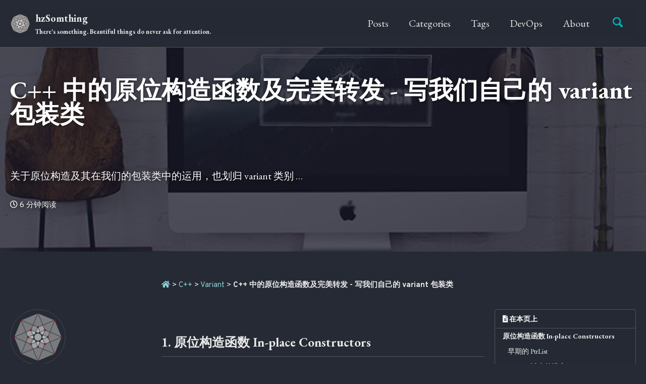

--- FILE ---
content_type: text/html; charset=utf-8
request_url: https://hedzr.com/c++/variant/in-place-construction-in-cxx/
body_size: 25589
content:
<!doctype html>
<!--
  Minimal Mistakes Jekyll Theme 4.19.3 by Michael Rose
  Copyright 2013-2019 Michael Rose - mademistakes.com | @mmistakes
  Free for personal and commercial use under the MIT license
  https://github.com/mmistakes/minimal-mistakes/blob/master/LICENSE
-->
<html lang="zh" class="no-js">
  <head>
    <meta charset="utf-8">

<!-- begin _includes/seo.html --><title>C++ 中的原位构造函数及完美转发 - 写我们自己的 variant 包装类 - hzSomthing</title>
<meta name="description" content="关于原位构造及其在我们的包装类中的运用，也划归 variant 类别 …">


  <meta name="author" content="hedzr">


<meta property="og:type" content="article">
<meta property="og:locale" content="zh_CN">
<meta property="og:site_name" content="hzSomthing">
<meta property="og:title" content="C++ 中的原位构造函数及完美转发 - 写我们自己的 variant 包装类">
<meta property="og:url" content="https://hedzr.com/c++/variant/in-place-construction-in-cxx/">


  <meta property="og:description" content="关于原位构造及其在我们的包装类中的运用，也划归 variant 类别 …">



  <meta property="og:image" content="https://hedzr.com/assets/images/foo-bar-identity-th.jpg">



  <meta name="twitter:site" content="@hedzr13">
  <meta name="twitter:title" content="C++ 中的原位构造函数及完美转发 - 写我们自己的 variant 包装类">
  <meta name="twitter:description" content="关于原位构造及其在我们的包装类中的运用，也划归 variant 类别 …">
  <meta name="twitter:url" content="https://hedzr.com/c++/variant/in-place-construction-in-cxx/">

  
    <meta name="twitter:card" content="summary_large_image">
    <meta name="twitter:image" content="https://hedzr.com/assets/images/foo-bar-identity-th.jpg">
  

  



  <meta property="article:published_time" content="2021-01-15T06:00:00+08:00">



  <meta property="article:modified_time" content="2021-01-15T08:13:12+08:00">



  

  


<link rel="canonical" href="https://hedzr.com/c++/variant/in-place-construction-in-cxx/">




<script type="application/ld+json">
  {
    "@context": "https://schema.org",
    
      "@type": "Person",
      "name": "hedzr",
      "url": "https://hedzr.com/"
    
  }
</script>






<!-- end _includes/seo.html -->


<link href="/feed.xml" type="application/atom+xml" rel="alternate" title="hzSomthing Feed">

<!-- https://t.co/dKP3o1e -->
<meta name="viewport" content="width=device-width, initial-scale=1.0">

<script>
  document.documentElement.className = document.documentElement.className.replace(/\bno-js\b/g, '') + ' js ';
</script>

<!-- For all browsers -->
<link rel="stylesheet" href="/assets/css/main.css?t=.13941367">
<link rel="stylesheet" href="https://cdn.jsdelivr.net/npm/@fortawesome/fontawesome-free@5/css/all.min.css">

<!--[if IE]>
  <style>
    /* old IE unsupported flexbox fixes */
    .greedy-nav .site-title {
      padding-right: 3em;
    }
    .greedy-nav button {
      position: absolute;
      top: 0;
      right: 0;
      height: 100%;
    }
  </style>
<![endif]-->


    <!-- start custom head snippets -->

<!-- <link rel="preconnect" href="https://fonts.googleapis.com">
<link rel="preconnect" href="https://fonts.gstatic.com" crossorigin>
<link href="https://fonts.googleapis.com/css2?family=Gayathri:wght@100;400;700&family=Merriweather:ital,wght@0,300;0,400;0,700;0,900;1,300;1,400;1,700;1,900&family=Overpass:ital,wght@0,100;0,200;0,300;0,400;0,500;0,600;0,700;1,100;1,200;1,300;1,400;1,500;1,600;1,700&family=Playfair+Display:ital,wght@0,400;0,500;0,600;0,700;0,800;0,900;1,400;1,500;1,600;1,700;1,800;1,900&display=swap" rel="stylesheet"> -->
<!--
  family=Abhaya+Libre:wght@400;500;600;700;800&family=Alegreya:ital,wght@0,400;0,500;0,600;0,700;0,800;0,900;1,400;1,500;1,600;1,700;1,800;1,900&family=Cormorant+Garamond:ital,wght@0,300;0,400;0,500;0,600;0,700;1,300;1,400;1,500;1,600;1,700&
  @import url('https://fonts.googleapis.com/css2?family=Gayathri:wght@100;400;700&family=Merriweather:ital,wght@0,300;0,400;0,700;0,900;1,300;1,400;1,700;1,900&family=Overpass:ital,wght@0,100;0,200;0,300;0,400;0,600;0,700;0,800;0,900;1,100;1,200;1,300;1,400;1,600;1,700;1,800;1,900&family=Playfair+Display:ital,wght@0,400;0,500;0,600;0,700;0,800;0,900;1,400;1,500;1,600;1,700;1,800;1,900&display=swap');
-->
<!-- <link href="//db.onlinewebfonts.com/c/2bdc8fe82a76b8d30126b56a085ac763?family=Copernicus" rel="stylesheet" type="text/css"/> -->

<!-- insert favicons. use https://realfavicongenerator.net/ -->
<link rel="apple-touch-icon" sizes="57x57" href="/assets/appicons/apple-icon-57x57.png?v=1.67">
<link rel="apple-touch-icon" sizes="60x60" href="/assets/appicons/apple-icon-60x60.png?v=1.67">
<link rel="apple-touch-icon" sizes="72x72" href="/assets/appicons/apple-icon-72x72.png?v=1.67">
<link rel="apple-touch-icon" sizes="76x76" href="/assets/appicons/apple-icon-76x76.png?v=1.67">
<link rel="apple-touch-icon" sizes="114x114" href="/assets/appicons/apple-icon-114x114.png?v=1.67">
<link rel="apple-touch-icon" sizes="120x120" href="/assets/appicons/apple-icon-120x120.png?v=1.67">
<link rel="apple-touch-icon" sizes="144x144" href="/assets/appicons/apple-icon-144x144.png?v=1.67">
<link rel="apple-touch-icon" sizes="152x152" href="/assets/appicons/apple-icon-152x152.png?v=1.67">
<link rel="apple-touch-icon" sizes="180x180" href="/assets/appicons/apple-icon-180x180.png?v=1.67">
<link rel="icon" type="image/png" sizes="192x192"  href="/assets/appicons/android-icon-192x192.png?v=1.67">
<link rel="icon" type="image/png" sizes="32x32" href="/assets/appicons/favicon-32x32.png?v=1.67">
<link rel="icon" type="image/png" sizes="96x96" href="/assets/appicons/favicon-96x96.png?v=1.67">
<link rel="icon" type="image/png" sizes="16x16" href="/assets/appicons/favicon-16x16.png?v=1.67">
<link rel="manifest" href="/assets/appicons/manifest.json?v=1.67">
<meta name="msapplication-TileColor" content="#f1f1f3">
<meta name="msapplication-TileImage" content="/assets/appicons/ms-icon-144x144.png?v=1.67">
<meta name="theme-color" content="#f1f1f3">
<link rel="mask-icon" href="/assets/appicons/safari-pinned-tab.svg?v=0.01" color="#f1f1f3">

<!-- <script data-ad-client="ca-pub-9244986357511612" async src="https://pagead2.googlesyndication.com/pagead/js/adsbygoogle.js"></script> -->
<script async src="https://pagead2.googlesyndication.com/pagead/js/adsbygoogle.js?client=ca-pub-9244986357511612" crossorigin="anonymous"></script>
<script async src="https://fundingchoicesmessages.google.com/i/pub-9244986357511612?ers=1" nonce="G1ygYzUjXTZC_shbzvaBNQ"></script><script nonce="G1ygYzUjXTZC_shbzvaBNQ">(function() {function signalGooglefcPresent() {if (!window.frames['googlefcPresent']) {if (document.body) {const iframe = document.createElement('iframe'); iframe.style = 'width: 0; height: 0; border: none; z-index: -1000; left: -1000px; top: -1000px;'; iframe.style.display = 'none'; iframe.name = 'googlefcPresent'; document.body.appendChild(iframe);} else {setTimeout(signalGooglefcPresent, 0);}}}signalGooglefcPresent();})();</script>
<script>(function(){'use strict';function aa(a){var b=0;return function(){return b<a.length?{done:!1,value:a[b++]}:{done:!0}}}var ba="function"==typeof Object.defineProperties?Object.defineProperty:function(a,b,c){if(a==Array.prototype||a==Object.prototype)return a;a[b]=c.value;return a};
  function ea(a){a=["object"==typeof globalThis&&globalThis,a,"object"==typeof window&&window,"object"==typeof self&&self,"object"==typeof global&&global];for(var b=0;b<a.length;++b){var c=a[b];if(c&&c.Math==Math)return c}throw Error("Cannot find global object");}var fa=ea(this);function ha(a,b){if(b)a:{var c=fa;a=a.split(".");for(var d=0;d<a.length-1;d++){var e=a[d];if(!(e in c))break a;c=c[e]}a=a[a.length-1];d=c[a];b=b(d);b!=d&&null!=b&&ba(c,a,{configurable:!0,writable:!0,value:b})}}
  var ia="function"==typeof Object.create?Object.create:function(a){function b(){}b.prototype=a;return new b},l;if("function"==typeof Object.setPrototypeOf)l=Object.setPrototypeOf;else{var m;a:{var ja={a:!0},ka={};try{ka.__proto__=ja;m=ka.a;break a}catch(a){}m=!1}l=m?function(a,b){a.__proto__=b;if(a.__proto__!==b)throw new TypeError(a+" is not extensible");return a}:null}var la=l;
  function n(a,b){a.prototype=ia(b.prototype);a.prototype.constructor=a;if(la)la(a,b);else for(var c in b)if("prototype"!=c)if(Object.defineProperties){var d=Object.getOwnPropertyDescriptor(b,c);d&&Object.defineProperty(a,c,d)}else a[c]=b[c];a.A=b.prototype}function ma(){for(var a=Number(this),b=[],c=a;c<arguments.length;c++)b[c-a]=arguments[c];return b}
  var na="function"==typeof Object.assign?Object.assign:function(a,b){for(var c=1;c<arguments.length;c++){var d=arguments[c];if(d)for(var e in d)Object.prototype.hasOwnProperty.call(d,e)&&(a[e]=d[e])}return a};ha("Object.assign",function(a){return a||na});/*
  
   Copyright The Closure Library Authors.
   SPDX-License-Identifier: Apache-2.0
  */
  var p=this||self;function q(a){return a};var t,u;a:{for(var oa=["CLOSURE_FLAGS"],v=p,x=0;x<oa.length;x++)if(v=v[oa[x]],null==v){u=null;break a}u=v}var pa=u&&u[610401301];t=null!=pa?pa:!1;var z,qa=p.navigator;z=qa?qa.userAgentData||null:null;function A(a){return t?z?z.brands.some(function(b){return(b=b.brand)&&-1!=b.indexOf(a)}):!1:!1}function B(a){var b;a:{if(b=p.navigator)if(b=b.userAgent)break a;b=""}return-1!=b.indexOf(a)};function C(){return t?!!z&&0<z.brands.length:!1}function D(){return C()?A("Chromium"):(B("Chrome")||B("CriOS"))&&!(C()?0:B("Edge"))||B("Silk")};var ra=C()?!1:B("Trident")||B("MSIE");!B("Android")||D();D();B("Safari")&&(D()||(C()?0:B("Coast"))||(C()?0:B("Opera"))||(C()?0:B("Edge"))||(C()?A("Microsoft Edge"):B("Edg/"))||C()&&A("Opera"));var sa={},E=null;var ta="undefined"!==typeof Uint8Array,ua=!ra&&"function"===typeof btoa;var F="function"===typeof Symbol&&"symbol"===typeof Symbol()?Symbol():void 0,G=F?function(a,b){a[F]|=b}:function(a,b){void 0!==a.g?a.g|=b:Object.defineProperties(a,{g:{value:b,configurable:!0,writable:!0,enumerable:!1}})};function va(a){var b=H(a);1!==(b&1)&&(Object.isFrozen(a)&&(a=Array.prototype.slice.call(a)),I(a,b|1))}
  var H=F?function(a){return a[F]|0}:function(a){return a.g|0},J=F?function(a){return a[F]}:function(a){return a.g},I=F?function(a,b){a[F]=b}:function(a,b){void 0!==a.g?a.g=b:Object.defineProperties(a,{g:{value:b,configurable:!0,writable:!0,enumerable:!1}})};function wa(){var a=[];G(a,1);return a}function xa(a,b){I(b,(a|0)&-99)}function K(a,b){I(b,(a|34)&-73)}function L(a){a=a>>11&1023;return 0===a?536870912:a};var M={};function N(a){return null!==a&&"object"===typeof a&&!Array.isArray(a)&&a.constructor===Object}var O,ya=[];I(ya,39);O=Object.freeze(ya);var P;function Q(a,b){P=b;a=new a(b);P=void 0;return a}
  function R(a,b,c){null==a&&(a=P);P=void 0;if(null==a){var d=96;c?(a=[c],d|=512):a=[];b&&(d=d&-2095105|(b&1023)<<11)}else{if(!Array.isArray(a))throw Error();d=H(a);if(d&64)return a;d|=64;if(c&&(d|=512,c!==a[0]))throw Error();a:{c=a;var e=c.length;if(e){var f=e-1,g=c[f];if(N(g)){d|=256;b=(d>>9&1)-1;e=f-b;1024<=e&&(za(c,b,g),e=1023);d=d&-2095105|(e&1023)<<11;break a}}b&&(g=(d>>9&1)-1,b=Math.max(b,e-g),1024<b&&(za(c,g,{}),d|=256,b=1023),d=d&-2095105|(b&1023)<<11)}}I(a,d);return a}
  function za(a,b,c){for(var d=1023+b,e=a.length,f=d;f<e;f++){var g=a[f];null!=g&&g!==c&&(c[f-b]=g)}a.length=d+1;a[d]=c};function Aa(a){switch(typeof a){case "number":return isFinite(a)?a:String(a);case "boolean":return a?1:0;case "object":if(a&&!Array.isArray(a)&&ta&&null!=a&&a instanceof Uint8Array){if(ua){for(var b="",c=0,d=a.length-10240;c<d;)b+=String.fromCharCode.apply(null,a.subarray(c,c+=10240));b+=String.fromCharCode.apply(null,c?a.subarray(c):a);a=btoa(b)}else{void 0===b&&(b=0);if(!E){E={};c="ABCDEFGHIJKLMNOPQRSTUVWXYZabcdefghijklmnopqrstuvwxyz0123456789".split("");d=["+/=","+/","-_=","-_.","-_"];for(var e=
  0;5>e;e++){var f=c.concat(d[e].split(""));sa[e]=f;for(var g=0;g<f.length;g++){var h=f[g];void 0===E[h]&&(E[h]=g)}}}b=sa[b];c=Array(Math.floor(a.length/3));d=b[64]||"";for(e=f=0;f<a.length-2;f+=3){var k=a[f],w=a[f+1];h=a[f+2];g=b[k>>2];k=b[(k&3)<<4|w>>4];w=b[(w&15)<<2|h>>6];h=b[h&63];c[e++]=g+k+w+h}g=0;h=d;switch(a.length-f){case 2:g=a[f+1],h=b[(g&15)<<2]||d;case 1:a=a[f],c[e]=b[a>>2]+b[(a&3)<<4|g>>4]+h+d}a=c.join("")}return a}}return a};function Ba(a,b,c){a=Array.prototype.slice.call(a);var d=a.length,e=b&256?a[d-1]:void 0;d+=e?-1:0;for(b=b&512?1:0;b<d;b++)a[b]=c(a[b]);if(e){b=a[b]={};for(var f in e)Object.prototype.hasOwnProperty.call(e,f)&&(b[f]=c(e[f]))}return a}function Da(a,b,c,d,e,f){if(null!=a){if(Array.isArray(a))a=e&&0==a.length&&H(a)&1?void 0:f&&H(a)&2?a:Ea(a,b,c,void 0!==d,e,f);else if(N(a)){var g={},h;for(h in a)Object.prototype.hasOwnProperty.call(a,h)&&(g[h]=Da(a[h],b,c,d,e,f));a=g}else a=b(a,d);return a}}
  function Ea(a,b,c,d,e,f){var g=d||c?H(a):0;d=d?!!(g&32):void 0;a=Array.prototype.slice.call(a);for(var h=0;h<a.length;h++)a[h]=Da(a[h],b,c,d,e,f);c&&c(g,a);return a}function Fa(a){return a.s===M?a.toJSON():Aa(a)};function Ga(a,b,c){c=void 0===c?K:c;if(null!=a){if(ta&&a instanceof Uint8Array)return b?a:new Uint8Array(a);if(Array.isArray(a)){var d=H(a);if(d&2)return a;if(b&&!(d&64)&&(d&32||0===d))return I(a,d|34),a;a=Ea(a,Ga,d&4?K:c,!0,!1,!0);b=H(a);b&4&&b&2&&Object.freeze(a);return a}a.s===M&&(b=a.h,c=J(b),a=c&2?a:Q(a.constructor,Ha(b,c,!0)));return a}}function Ha(a,b,c){var d=c||b&2?K:xa,e=!!(b&32);a=Ba(a,b,function(f){return Ga(f,e,d)});G(a,32|(c?2:0));return a};function Ia(a,b){a=a.h;return Ja(a,J(a),b)}function Ja(a,b,c,d){if(-1===c)return null;if(c>=L(b)){if(b&256)return a[a.length-1][c]}else{var e=a.length;if(d&&b&256&&(d=a[e-1][c],null!=d))return d;b=c+((b>>9&1)-1);if(b<e)return a[b]}}function Ka(a,b,c,d,e){var f=L(b);if(c>=f||e){e=b;if(b&256)f=a[a.length-1];else{if(null==d)return;f=a[f+((b>>9&1)-1)]={};e|=256}f[c]=d;e&=-1025;e!==b&&I(a,e)}else a[c+((b>>9&1)-1)]=d,b&256&&(d=a[a.length-1],c in d&&delete d[c]),b&1024&&I(a,b&-1025)}
  function La(a,b){var c=Ma;var d=void 0===d?!1:d;var e=a.h;var f=J(e),g=Ja(e,f,b,d);var h=!1;if(null==g||"object"!==typeof g||(h=Array.isArray(g))||g.s!==M)if(h){var k=h=H(g);0===k&&(k|=f&32);k|=f&2;k!==h&&I(g,k);c=new c(g)}else c=void 0;else c=g;c!==g&&null!=c&&Ka(e,f,b,c,d);e=c;if(null==e)return e;a=a.h;f=J(a);f&2||(g=e,c=g.h,h=J(c),g=h&2?Q(g.constructor,Ha(c,h,!1)):g,g!==e&&(e=g,Ka(a,f,b,e,d)));return e}function Na(a,b){a=Ia(a,b);return null==a||"string"===typeof a?a:void 0}
  function Oa(a,b){a=Ia(a,b);return null!=a?a:0}function S(a,b){a=Na(a,b);return null!=a?a:""};function T(a,b,c){this.h=R(a,b,c)}T.prototype.toJSON=function(){var a=Ea(this.h,Fa,void 0,void 0,!1,!1);return Pa(this,a,!0)};T.prototype.s=M;T.prototype.toString=function(){return Pa(this,this.h,!1).toString()};
  function Pa(a,b,c){var d=a.constructor.v,e=L(J(c?a.h:b)),f=!1;if(d){if(!c){b=Array.prototype.slice.call(b);var g;if(b.length&&N(g=b[b.length-1]))for(f=0;f<d.length;f++)if(d[f]>=e){Object.assign(b[b.length-1]={},g);break}f=!0}e=b;c=!c;g=J(a.h);a=L(g);g=(g>>9&1)-1;for(var h,k,w=0;w<d.length;w++)if(k=d[w],k<a){k+=g;var r=e[k];null==r?e[k]=c?O:wa():c&&r!==O&&va(r)}else h||(r=void 0,e.length&&N(r=e[e.length-1])?h=r:e.push(h={})),r=h[k],null==h[k]?h[k]=c?O:wa():c&&r!==O&&va(r)}d=b.length;if(!d)return b;
  var Ca;if(N(h=b[d-1])){a:{var y=h;e={};c=!1;for(var ca in y)Object.prototype.hasOwnProperty.call(y,ca)&&(a=y[ca],Array.isArray(a)&&a!=a&&(c=!0),null!=a?e[ca]=a:c=!0);if(c){for(var rb in e){y=e;break a}y=null}}y!=h&&(Ca=!0);d--}for(;0<d;d--){h=b[d-1];if(null!=h)break;var cb=!0}if(!Ca&&!cb)return b;var da;f?da=b:da=Array.prototype.slice.call(b,0,d);b=da;f&&(b.length=d);y&&b.push(y);return b};function Qa(a){return function(b){if(null==b||""==b)b=new a;else{b=JSON.parse(b);if(!Array.isArray(b))throw Error(void 0);G(b,32);b=Q(a,b)}return b}};function Ra(a){this.h=R(a)}n(Ra,T);var Sa=Qa(Ra);var U;function V(a){this.g=a}V.prototype.toString=function(){return this.g+""};var Ta={};function Ua(){return Math.floor(2147483648*Math.random()).toString(36)+Math.abs(Math.floor(2147483648*Math.random())^Date.now()).toString(36)};function Va(a,b){b=String(b);"application/xhtml+xml"===a.contentType&&(b=b.toLowerCase());return a.createElement(b)}function Wa(a){this.g=a||p.document||document}Wa.prototype.appendChild=function(a,b){a.appendChild(b)};/*
  
   SPDX-License-Identifier: Apache-2.0
  */
  function Xa(a,b){a.src=b instanceof V&&b.constructor===V?b.g:"type_error:TrustedResourceUrl";var c,d;(c=(b=null==(d=(c=(a.ownerDocument&&a.ownerDocument.defaultView||window).document).querySelector)?void 0:d.call(c,"script[nonce]"))?b.nonce||b.getAttribute("nonce")||"":"")&&a.setAttribute("nonce",c)};function Ya(a){a=void 0===a?document:a;return a.createElement("script")};function Za(a,b,c,d,e,f){try{var g=a.g,h=Ya(g);h.async=!0;Xa(h,b);g.head.appendChild(h);h.addEventListener("load",function(){e();d&&g.head.removeChild(h)});h.addEventListener("error",function(){0<c?Za(a,b,c-1,d,e,f):(d&&g.head.removeChild(h),f())})}catch(k){f()}};var $a=p.atob("aHR0cHM6Ly93d3cuZ3N0YXRpYy5jb20vaW1hZ2VzL2ljb25zL21hdGVyaWFsL3N5c3RlbS8xeC93YXJuaW5nX2FtYmVyXzI0ZHAucG5n"),ab=p.atob("WW91IGFyZSBzZWVpbmcgdGhpcyBtZXNzYWdlIGJlY2F1c2UgYWQgb3Igc2NyaXB0IGJsb2NraW5nIHNvZnR3YXJlIGlzIGludGVyZmVyaW5nIHdpdGggdGhpcyBwYWdlLg=="),bb=p.atob("RGlzYWJsZSBhbnkgYWQgb3Igc2NyaXB0IGJsb2NraW5nIHNvZnR3YXJlLCB0aGVuIHJlbG9hZCB0aGlzIHBhZ2Uu");function db(a,b,c){this.i=a;this.l=new Wa(this.i);this.g=null;this.j=[];this.m=!1;this.u=b;this.o=c}
  function eb(a){if(a.i.body&&!a.m){var b=function(){fb(a);p.setTimeout(function(){return gb(a,3)},50)};Za(a.l,a.u,2,!0,function(){p[a.o]||b()},b);a.m=!0}}
  function fb(a){for(var b=W(1,5),c=0;c<b;c++){var d=X(a);a.i.body.appendChild(d);a.j.push(d)}b=X(a);b.style.bottom="0";b.style.left="0";b.style.position="fixed";b.style.width=W(100,110).toString()+"%";b.style.zIndex=W(2147483544,2147483644).toString();b.style["background-color"]=hb(249,259,242,252,219,229);b.style["box-shadow"]="0 0 12px #888";b.style.color=hb(0,10,0,10,0,10);b.style.display="flex";b.style["justify-content"]="center";b.style["font-family"]="Roboto, Arial";c=X(a);c.style.width=W(80,
  85).toString()+"%";c.style.maxWidth=W(750,775).toString()+"px";c.style.margin="24px";c.style.display="flex";c.style["align-items"]="flex-start";c.style["justify-content"]="center";d=Va(a.l.g,"IMG");d.className=Ua();d.src=$a;d.alt="Warning icon";d.style.height="24px";d.style.width="24px";d.style["padding-right"]="16px";var e=X(a),f=X(a);f.style["font-weight"]="bold";f.textContent=ab;var g=X(a);g.textContent=bb;Y(a,e,f);Y(a,e,g);Y(a,c,d);Y(a,c,e);Y(a,b,c);a.g=b;a.i.body.appendChild(a.g);b=W(1,5);for(c=
  0;c<b;c++)d=X(a),a.i.body.appendChild(d),a.j.push(d)}function Y(a,b,c){for(var d=W(1,5),e=0;e<d;e++){var f=X(a);b.appendChild(f)}b.appendChild(c);c=W(1,5);for(d=0;d<c;d++)e=X(a),b.appendChild(e)}function W(a,b){return Math.floor(a+Math.random()*(b-a))}function hb(a,b,c,d,e,f){return"rgb("+W(Math.max(a,0),Math.min(b,255)).toString()+","+W(Math.max(c,0),Math.min(d,255)).toString()+","+W(Math.max(e,0),Math.min(f,255)).toString()+")"}function X(a){a=Va(a.l.g,"DIV");a.className=Ua();return a}
  function gb(a,b){0>=b||null!=a.g&&0!=a.g.offsetHeight&&0!=a.g.offsetWidth||(ib(a),fb(a),p.setTimeout(function(){return gb(a,b-1)},50))}
  function ib(a){var b=a.j;var c="undefined"!=typeof Symbol&&Symbol.iterator&&b[Symbol.iterator];if(c)b=c.call(b);else if("number"==typeof b.length)b={next:aa(b)};else throw Error(String(b)+" is not an iterable or ArrayLike");for(c=b.next();!c.done;c=b.next())(c=c.value)&&c.parentNode&&c.parentNode.removeChild(c);a.j=[];(b=a.g)&&b.parentNode&&b.parentNode.removeChild(b);a.g=null};function jb(a,b,c,d,e){function f(k){document.body?g(document.body):0<k?p.setTimeout(function(){f(k-1)},e):b()}function g(k){k.appendChild(h);p.setTimeout(function(){h?(0!==h.offsetHeight&&0!==h.offsetWidth?b():a(),h.parentNode&&h.parentNode.removeChild(h)):a()},d)}var h=kb(c);f(3)}function kb(a){var b=document.createElement("div");b.className=a;b.style.width="1px";b.style.height="1px";b.style.position="absolute";b.style.left="-10000px";b.style.top="-10000px";b.style.zIndex="-10000";return b};function Ma(a){this.h=R(a)}n(Ma,T);function lb(a){this.h=R(a)}n(lb,T);var mb=Qa(lb);function nb(a){a=Na(a,4)||"";if(void 0===U){var b=null;var c=p.trustedTypes;if(c&&c.createPolicy){try{b=c.createPolicy("goog#html",{createHTML:q,createScript:q,createScriptURL:q})}catch(d){p.console&&p.console.error(d.message)}U=b}else U=b}a=(b=U)?b.createScriptURL(a):a;return new V(a,Ta)};function ob(a,b){this.m=a;this.o=new Wa(a.document);this.g=b;this.j=S(this.g,1);this.u=nb(La(this.g,2));this.i=!1;b=nb(La(this.g,13));this.l=new db(a.document,b,S(this.g,12))}ob.prototype.start=function(){pb(this)};
  function pb(a){qb(a);Za(a.o,a.u,3,!1,function(){a:{var b=a.j;var c=p.btoa(b);if(c=p[c]){try{var d=Sa(p.atob(c))}catch(e){b=!1;break a}b=b===Na(d,1)}else b=!1}b?Z(a,S(a.g,14)):(Z(a,S(a.g,8)),eb(a.l))},function(){jb(function(){Z(a,S(a.g,7));eb(a.l)},function(){return Z(a,S(a.g,6))},S(a.g,9),Oa(a.g,10),Oa(a.g,11))})}function Z(a,b){a.i||(a.i=!0,a=new a.m.XMLHttpRequest,a.open("GET",b,!0),a.send())}function qb(a){var b=p.btoa(a.j);a.m[b]&&Z(a,S(a.g,5))};(function(a,b){p[a]=function(){var c=ma.apply(0,arguments);p[a]=function(){};b.apply(null,c)}})("__h82AlnkH6D91__",function(a){"function"===typeof window.atob&&(new ob(window,mb(window.atob(a)))).start()});}).call(this);
  
  window.__h82AlnkH6D91__("[base64]/[base64]/[base64]/[base64]");</script>
  
<!-- Cloudflare Web Analytics --><script defer src='https://static.cloudflareinsights.com/beacon.min.js' data-cf-beacon='{"token": "7681cbee52cc43e39060f9e3fda7a815"}'></script><!-- End Cloudflare Web Analytics -->

<!-- end custom head snippets -->
  </head>

  <body class="layout--single">
    <nav class="skip-links">
  <h2 class="screen-reader-text">Skip links</h2>
  <ul>
    <li><a href="#site-nav" class="screen-reader-shortcut">Skip to primary navigation</a></li>
    <li><a href="#main" class="screen-reader-shortcut">Skip to content</a></li>
    <li><a href="#footer" class="screen-reader-shortcut">Skip to footer</a></li>
  </ul>
</nav>

    <!--[if lt IE 9]>
<div class="notice--danger align-center" style="margin: 0;">You are using an <strong>outdated</strong> browser. Please <a href="https://browsehappy.com/">upgrade your browser</a> to improve your experience.</div>
<![endif]-->

    

<div class="masthead">
  <div class="masthead__inner-wrap">
    <div class="masthead__menu">
      <nav id="site-nav" class="greedy-nav">
        
          <a class="site-logo" href="/"><img src="/assets/images/88x88.logo.png" alt=""></a>
        
        <a class="site-title" href="/">
          hzSomthing
          <span class="site-subtitle">There's something. Beautiful things do never ask for attention.</span>
        </a>
        <ul class="visible-links">
<li class="masthead__menu-item">
              <a href="/year-archive/">Posts</a>
            </li>
<li class="masthead__menu-item">
              <a href="/categories/">Categories</a>
            </li>
<li class="masthead__menu-item">
              <a href="/tags/">Tags</a>
            </li>
<li class="masthead__menu-item">
              <a href="/devops/">DevOps</a>
            </li>
<li class="masthead__menu-item">
              <a href="/about">About</a>
            </li>
</ul>
        
        <button class="search__toggle" type="button">
          <span class="visually-hidden">Toggle search</span>
          <svg class="icon" width="16" height="16" xmlns="http://www.w3.org/2000/svg" viewbox="0 0 15.99 16">
            <path d="M15.5,13.12L13.19,10.8a1.69,1.69,0,0,0-1.28-.55l-0.06-.06A6.5,6.5,0,0,0,5.77,0,6.5,6.5,0,0,0,2.46,11.59a6.47,6.47,0,0,0,7.74.26l0.05,0.05a1.65,1.65,0,0,0,.5,1.24l2.38,2.38A1.68,1.68,0,0,0,15.5,13.12ZM6.4,2A4.41,4.41,0,1,1,2,6.4,4.43,4.43,0,0,1,6.4,2Z" transform="translate(-.01)"></path>
          </svg>
        </button>
        
        <button class="greedy-nav__toggle hidden" type="button">
          <span class="visually-hidden">切换菜单</span>
          <div class="navicon"></div>
        </button>
        <ul class="hidden-links hidden"></ul>
      </nav>
    </div>
  </div>
</div>


    <div class="initial-content">
      
  







<div class="page__hero--overlay" style=" background-image: linear-gradient(rgba(16, 16, 32, 0.73), rgba(16, 16, 32, 0.73)), url('/assets/images/foo-bar-identity-th.jpg');">
  
    <div class="wrapper">
      <h1 id="page-title" class="page__title" itemprop="headline">
        
          C++ 中的原位构造函数及完美转发 - 写我们自己的 variant 包装类

        
      </h1>
      
        <p class="page__lead">关于原位构造及其在我们的包装类中的运用，也划归 variant 类别 …
</p>
      
      
        <p class="page__meta"><i class="far fa-clock" aria-hidden="true"></i> 




  6 分钟阅读

</p>
      
      
      
    </div>
  
  
</div>




  
    



<nav class="breadcrumbs">
  <ol itemscope itemtype="https://schema.org/BreadcrumbList">
    
    
    
      
        <li itemprop="itemListElement" itemscope itemtype="https://schema.org/ListItem">
          <a href="https://hedzr.com/" itemprop="item"><span itemprop="name"><i class="fa fa-home"></i></span></a>
          <meta itemprop="position" content="1">
        </li>
        <span class="sep">&gt;</span>
      
      
        
        <li itemprop="itemListElement" itemscope itemtype="https://schema.org/ListItem">
          <a href="/categories/#c++" itemprop="item"><span itemprop="name">C++</span></a>
          <meta itemprop="position" content="2">
        </li>
        <span class="sep">&gt;</span>
      
    
      
      
        
        <li itemprop="itemListElement" itemscope itemtype="https://schema.org/ListItem">
          <a href="/categories/#variant" itemprop="item"><span itemprop="name">Variant</span></a>
          <meta itemprop="position" content="3">
        </li>
        <span class="sep">&gt;</span>
      
    
      
      
        <li class="current">C++ 中的原位构造函数及完美转发 - 写我们自己的 variant 包装类</li>
      
    
  </ol>
</nav>

  


<div id="main" role="main">
  
  <div class="sidebar sticky">
  


<div itemscope itemtype="https://schema.org/Person">

  
    <div class="author__avatar">
      
        <img src="https://avatars1.githubusercontent.com/u/12786150?s=400&amp;v=4" alt="hedzr" itemprop="image">
      
    </div>
  

  <div class="author__content">
    
      <h3 class="author__name" itemprop="name">hedzr</h3>
    
    
      <div class="author__bio" itemprop="description">
        <p>#modern-c++ #golang #rust #kotlin #dotnetcore #devops</p>

      </div>
    
  </div>

  <div class="author__urls-wrapper">
    <button class="btn btn--inverse">关注</button>
    <ul class="author__urls social-icons">
      
        <li itemprop="homeLocation" itemscope itemtype="https://schema.org/Place">
          <i class="fas fa-fw fa-map-marker-alt" aria-hidden="true"></i> <span itemprop="name">Chongqing, CN</span>
        </li>
      

      
        
          
            <li><a href="/cdn-cgi/l/email-protection#83ebe6e7f9f1c3e7f6e0e8ade0ecee" rel="nofollow noopener noreferrer"><i class="fas fa-fw fa-envelope-square" aria-hidden="true"></i><span class="label">Email</span></a></li>
          
        
          
            <li><a href="https://hedzr.com" rel="nofollow noopener noreferrer"><i class="fas fa-fw fa-link" aria-hidden="true"></i><span class="label">Website</span></a></li>
          
        
          
        
          
        
          
            <li><a href="https://github.com/hedzr" rel="nofollow noopener noreferrer"><i class="fab fa-fw fa-github" aria-hidden="true"></i><span class="label">GitHub</span></a></li>
          
        
          
            <li><a href="https://codeberg.org/hedzr" rel="nofollow noopener noreferrer"><i class="fab fa-fw fa-github" aria-hidden="true"></i><span class="label">Codeberg</span></a></li>
          
        
          
        
      

      

      

      

      

      

      

      

      

      

      

      

      

      

      

      

      

      

      

      

      

      

      

      

      

      <!--
  <li>
    <a href="http://link-to-whatever-social-network.com/user/" itemprop="sameAs" rel="nofollow noopener noreferrer">
      <i class="fas fa-fw" aria-hidden="true"></i> Custom Social Profile Link
    </a>
  </li>
-->
    </ul>
  </div>
</div>

  
    
      
      
      
      
    
      
      
      
      
    
    
  
  </div>



  <article class="page" itemscope itemtype="https://schema.org/CreativeWork">
    <meta itemprop="headline" content="C++ 中的原位构造函数及完美转发 - 写我们自己的 variant 包装类">
    <meta itemprop="description" content="关于原位构造及其在我们的包装类中的运用，也划归 variant 类别 …">
    <meta itemprop="datePublished" content="2021-01-15T06:00:00+08:00">
    <meta itemprop="dateModified" content="2021-01-15T08:13:12+08:00">

    <div class="page__inner-wrap">
      

      <section class="page__content" itemprop="text">
        
          <aside class="sidebar__right hz "><nav class="semi"><nav class="inner">
            <nav class="toc">
              <header><h4 class="nav__title">
<i class="fas fa-file-alt"></i> 在本页上</h4></header>
              <ul class="toc__menu">
  <li>
<a href="#%E5%8E%9F%E4%BD%8D%E6%9E%84%E9%80%A0%E5%87%BD%E6%95%B0-in-place-constructors">原位构造函数 In-place Constructors</a>
    <ul>
      <li><a href="#%E6%97%A9%E6%9C%9F%E7%9A%84-ptrlist">早期的 PtrList</a></li>
      <li><a href="#c03-%E4%BB%A5%E6%9D%A5%E7%9A%84%E6%BC%94%E5%8F%98">C++03 以来的演变</a></li>
      <li><a href="#c17-%E4%B8%AD-optional-%E7%9A%84%E5%8E%9F%E4%BD%8D%E6%9E%84%E9%80%A0">C++17 中 optional 的原位构造</a></li>
      <li>
<a href="#%E5%AE%8C%E7%BE%8E%E8%BD%AC%E5%8F%91%E6%9E%84%E9%80%A0%E5%8F%82%E6%95%B0">完美转发构造参数</a>
        <ul>
          <li><a href="#%E4%BB%A5%E6%8C%87%E9%92%88%E6%96%B9%E5%BC%8F-new-%E5%AE%9E%E4%BE%8B">以指针方式 new 实例</a></li>
        </ul>
      </li>
      <li>
<a href="#%E5%A6%82%E4%BD%95%E5%8C%85%E8%A3%85%E4%B8%80%E4%B8%AA%E5%AD%90%E7%B1%BB%E5%9E%8B">如何包装一个子类型</a>
        <ul>
          <li><a href="#%E5%9C%BA%E6%99%AF%E7%A0%94%E7%A9%B6">场景研究</a></li>
          <li>
<a href="#%E5%AE%9E%E7%8E%B0%E5%8C%85%E8%A3%85%E7%B1%BB-class-diagram">实现包装类 class diagram</a>
            <ul>
              <li><a href="#%E6%9E%84%E9%80%A0%E5%87%BD%E6%95%B0%E9%83%A8%E5%88%86">构造函数部分</a></li>
              <li><a href="#%E6%B5%81%E6%93%8D%E4%BD%9C%E9%83%A8%E5%88%86">流操作部分</a></li>
              <li><a href="#%E6%B6%88%E8%B4%B9%E8%80%85encoder-%E5%92%8C-decoder">消费者：Encoder 和 Decoder</a></li>
              <li><a href="#%E5%B0%8F%E7%BB%93">小结</a></li>
            </ul>
          </li>
          <li>
<a href="#%E8%AE%A8%E8%AE%BA%E5%8F%AF%E8%83%BD%E6%80%A7">讨论可能性</a>
            <ul>
              <li><a href="#%E5%8E%8B%E7%BC%A9%E7%89%B9%E6%80%A7">压缩特性</a></li>
              <li><a href="#%E5%8A%A0%E5%AF%86%E7%89%B9%E6%80%A7">加密特性</a></li>
            </ul>
          </li>
          <li><a href="#%E9%A2%9D%E5%A4%96%E7%9A%84encoder-%E7%9A%84%E5%AE%9E%E7%8E%B0%E5%8F%AF%E8%83%BD%E6%80%A7">额外的：encoder 的实现可能性</a></li>
        </ul>
      </li>
      <li><a href="#%E5%85%B3%E4%BA%8E-emplace-%E7%9A%84%E5%B0%B1%E5%9C%B0%E6%9E%84%E9%80%A0">关于 emplace 的就地构造</a></li>
    </ul>
  </li>
  <li><a href="#end"><img class="emoji" title=":end:" alt=":end:" src="https://github.githubassets.com/images/icons/emoji/unicode/1f51a.png" height="20" width="20"></a></li>
</ul>

            </nav></nav>
            <div class="semi-bg"></div></nav>
          </aside>
        
        <h2 id="原位构造函数-in-place-constructors">原位构造函数 In-place Constructors</h2>

<p>所谓的原位构造，实质是说让构造参数表被传递给类成员去完成相应的构造动作，而不是先构造一个临时对象 t 之后将 t 传送给类成员（以拷贝赋值的语义完成类成员构造并丢弃临时对象 t，或者以移动赋值的语义完成 t 的传送）。C++ 由来已久的临时对象的构造、拷贝以及析构问题，在原位构造面前最终变得不堪一击，这也大大地有利于库作者进行基础数据类型的包装。</p>

<p>原位构造函数呢，是指在包装类的构造函数中传递构造参数到成员。</p>

<h3 id="早期的-ptrlist">早期的 PtrList</h3>

<p>早期的类成员构造无法避免临时对象的复制问题，那时候的解决方案是指针：</p>

<div class="language-cpp highlighter-rouge"><div class="highlight"><pre class="highlight"><code><table class="rouge-table"><tbody><tr>
<td class="rouge-gutter gl"><pre class="lineno">1
2
3
4
5
6
7
8
9
10
11
12
13
14
15
</pre></td>
<td class="rouge-code"><pre><span class="k">template</span> <span class="o">&lt;</span><span class="k">class</span> <span class="nc">T</span><span class="p">&gt;</span>
  <span class="k">class</span> <span class="nc">PtrList</span> <span class="o">:</span> <span class="n">std</span><span class="o">::</span><span class="n">list</span><span class="o">&lt;</span><span class="n">T</span><span class="o">*&gt;</span> <span class="p">{</span>
    <span class="nl">public:</span>
    <span class="n">PtrList</span><span class="p">(){}</span>
    <span class="k">virtual</span> <span class="o">~</span><span class="n">PtrList</span><span class="p">(){</span><span class="n">_clear</span><span class="p">();}</span>
    <span class="nl">private:</span>
    <span class="kt">void</span> <span class="n">_clear</span><span class="p">(){</span>
      <span class="k">for</span><span class="p">(</span><span class="n">iterator</span> <span class="n">it</span> <span class="o">=</span> <span class="n">begin</span><span class="p">();</span> <span class="n">it</span><span class="o">!=</span><span class="n">end</span><span class="p">();</span> <span class="n">it</span><span class="o">++</span><span class="p">)</span>
        <span class="k">if</span> <span class="p">((</span><span class="o">*</span><span class="n">it</span><span class="p">)</span> <span class="o">!=</span> <span class="nb">NULL</span><span class="p">)</span>
          <span class="k">delete</span> <span class="p">(</span><span class="o">*</span><span class="n">it</span><span class="p">);</span>
      <span class="n">std</span><span class="o">::</span><span class="n">list</span><span class="o">&lt;</span><span class="n">T</span><span class="o">*&gt;::</span><span class="n">clear</span><span class="p">();</span>
    <span class="p">}</span>
    <span class="nl">public:</span>
    <span class="kt">void</span> <span class="n">clear</span><span class="p">(){</span><span class="n">_clear</span><span class="p">();}</span>
  <span class="p">};</span>
</pre></td>
</tr></tbody></table></code></pre></div></div>

<p>这是那时候（早于 C++03）的最优解，因为成本最低而道理最为简练，不需要你在管理指针上承受太大的负担。其问题是显得有点 low，仅适用于那些 C++03 之后才学习的人，因为这之后的思想是不要用指针，其实这也挺可笑的，有力量的程序员喜欢掌控一切的感觉的。</p>

<h3 id="c03-以来的演变">C++03 以来的演变</h3>

<p>后来，C++标准引入了拷贝构造语义，再后来进一步引入了移动构造语义，将构造函数的复杂度提升了 N 个量级，上面的 <code class="language-plaintext highlighter-rouge">PtrList&lt;T&gt;</code> 也被迫成为了过时的恶形。这时候起，你应该在设计一个类时充分地考虑拷贝和移动问题，它们也能够降低构造开销，大多数情况下其背后时一个临时对象的移动传递而已。</p>

<p>而在 C++17 之后，<code class="language-plaintext highlighter-rouge">原位构造函数</code>（而非借助 emplace）成为了可能，这是通过完美转发来实现的。作为典范，可以参考 optional 的构造方法。</p>

<p>请注意，像 <code class="language-plaintext highlighter-rouge">std::map::insert</code> 避免临时对象构造，<code class="language-plaintext highlighter-rouge">std::vector::push_back</code> 被 emplace 所替代等这些原位构造问题，反而不在本文探讨范围之内。因为这些方法实际上是另一种场景。而本文中重点讨论的是包装一个子类型的问题。</p>

<h3 id="c17-中-optional-的原位构造">C++17 中 optional 的原位构造</h3>

<p>这里是实际的例子：</p>

<div class="language-cpp highlighter-rouge"><div class="highlight"><pre class="highlight"><code><table class="rouge-table"><tbody><tr>
<td class="rouge-gutter gl"><pre class="lineno">1
2
3
4
</pre></td>
<td class="rouge-code"><pre><span class="n">std</span><span class="o">::</span><span class="n">optional</span><span class="o">&lt;</span><span class="n">std</span><span class="o">::</span><span class="n">string</span><span class="o">&gt;</span> <span class="n">o2</span><span class="p">(</span><span class="n">std</span><span class="o">::</span><span class="n">in_place</span><span class="p">,</span> <span class="s">"a string"</span><span class="p">);</span>
<span class="n">std</span><span class="o">::</span><span class="n">cout</span> <span class="o">&lt;&lt;</span> <span class="n">o2</span><span class="p">.</span><span class="n">value</span><span class="p">()</span> <span class="o">&lt;&lt;</span> <span class="n">std</span><span class="o">::</span><span class="n">endl</span><span class="p">;</span>
<span class="n">std</span><span class="o">::</span><span class="n">optional</span><span class="o">&lt;</span><span class="n">std</span><span class="o">::</span><span class="n">string</span><span class="o">&gt;</span> <span class="n">o2</span><span class="p">(</span><span class="n">std</span><span class="o">::</span><span class="n">in_place</span><span class="p">,</span> <span class="mi">8</span><span class="p">,</span> <span class="sc">'c'</span><span class="p">);</span>
<span class="n">std</span><span class="o">::</span><span class="n">cout</span> <span class="o">&lt;&lt;</span> <span class="n">o2</span><span class="p">.</span><span class="n">value</span><span class="p">()</span> <span class="o">&lt;&lt;</span> <span class="n">std</span><span class="o">::</span><span class="n">endl</span><span class="p">;</span>
</pre></td>
</tr></tbody></table></code></pre></div></div>

<p>所以，optional 就是包装一个子类型的最佳范本。它（<code class="language-plaintext highlighter-rouge">std::optional&lt;std::string&gt;</code>）可以完全直接地使用 <code class="language-plaintext highlighter-rouge">std::string</code> 的构造函数的各种形式，使得你仿佛就是在构造一个 string 实例一样。</p>

<p>唯一的区别就是它需要加上一个前缀 <code class="language-plaintext highlighter-rouge">std::in_place</code>，这其实是一个占位符。之所以采用这个前缀，是因为如果不采用一个特别的前缀参数以示区别的话，原位构造函数的函数原型将会在推导和解决 <code class="language-plaintext highlighter-rouge">std::optional</code> 本身时产生问题：</p>

<div class="language-cpp highlighter-rouge"><div class="highlight"><pre class="highlight"><code><table class="rouge-table"><tbody><tr>
<td class="rouge-gutter gl"><pre class="lineno">1
2
3
4
5
6
7
8
9
10
11
12
13
14
15
16
17
18
</pre></td>
<td class="rouge-code"><pre><span class="k">namespace</span> <span class="n">std</span> <span class="p">{</span>
  <span class="k">template</span> <span class="o">&lt;</span><span class="k">class</span> <span class="nc">T</span><span class="p">&gt;</span>
    <span class="k">class</span> <span class="nc">optional</span> <span class="p">{</span>
      <span class="nl">public:</span>
      <span class="n">optional</span><span class="p">()</span><span class="o">=</span><span class="k">default</span><span class="p">;</span>
      <span class="o">~</span><span class="n">optional</span><span class="p">()</span><span class="o">=</span><span class="k">default</span><span class="p">;</span>
      <span class="nl">public:</span>
      <span class="k">template</span> <span class="o">&lt;</span><span class="k">class</span> <span class="o">...</span><span class="nc">ARGS</span><span class="p">&gt;</span>
        <span class="n">optional</span><span class="p">(</span><span class="cm">/* std::inplace_t inplace, */</span> <span class="n">ARGS</span><span class="o">&amp;&amp;</span> <span class="p">...</span><span class="n">args</span><span class="p">)</span>
        <span class="o">:</span> <span class="n">_value</span><span class="p">(</span><span class="n">std</span><span class="o">::</span><span class="n">forward</span><span class="o">&lt;</span><span class="n">T</span><span class="o">&gt;</span><span class="p">(</span><span class="n">args</span><span class="p">)...)</span>
        <span class="p">{}</span>
      <span class="n">optional</span><span class="p">(</span><span class="n">optional</span><span class="o">&amp;&amp;</span> <span class="n">o</span><span class="p">){</span>
        <span class="c1">//...</span>
      <span class="p">}</span>
      <span class="nl">private:</span>
      <span class="n">T</span> <span class="n">_value</span><span class="p">;</span>
    <span class="p">}</span>
<span class="p">}</span>
</pre></td>
</tr></tbody></table></code></pre></div></div>

<p>上面是简写的 optional 的这部分代码，注意我们去掉了 <code class="language-plaintext highlighter-rouge">std::inplace_t</code> 前缀，它将会在下面的语句上发生问题（其实是产生了套娃现象）：</p>

<div class="language-cpp highlighter-rouge"><div class="highlight"><pre class="highlight"><code><table class="rouge-table"><tbody><tr>
<td class="rouge-gutter gl"><pre class="lineno">1
2
</pre></td>
<td class="rouge-code"><pre><span class="n">std</span><span class="o">::</span><span class="n">optional</span><span class="o">&lt;</span><span class="n">std</span><span class="o">::</span><span class="n">string</span><span class="o">&gt;</span> <span class="n">o1</span><span class="p">(</span><span class="s">"a string"</span><span class="p">);</span> <span class="c1">// OK</span>
<span class="n">std</span><span class="o">::</span><span class="n">optional</span><span class="o">&lt;</span><span class="n">std</span><span class="o">::</span><span class="n">string</span><span class="o">&gt;</span> <span class="n">o2</span><span class="p">(</span><span class="n">o1</span><span class="p">);</span>         <span class="c1">// BAD</span>
</pre></td>
</tr></tbody></table></code></pre></div></div>

<p>你能看到在第二行时无法推导出到 <code class="language-plaintext highlighter-rouge">optional(optional&amp;&amp; o)</code> 的归约，它总是被应用到 <code class="language-plaintext highlighter-rouge">optional(ARGS&amp;&amp; ...args)</code> 并进一步地产生套娃问题。</p>

<p>而加上 <code class="language-plaintext highlighter-rouge">std::inplace_t</code> 前缀之后就避免了这种问题的发生，代价是你需要额外添加一个固定的前缀到使用时的代码中。</p>

<blockquote>
  <p>emplace() 则不再讨论范围中。</p>
</blockquote>

<h3 id="完美转发构造参数">完美转发构造参数</h3>

<p>除了在上面我们简写的示例中的方式完成 perfect forwarding 之外，我们也可以转发参数以构建一个指针实例。<code class="language-plaintext highlighter-rouge">std::forward&lt;T&gt;</code> 就是干这个的。</p>

<h4 id="以指针方式-new-实例">以指针方式 new 实例</h4>

<p>来自于 <a href="https://stackoverflow.com/questions/21492264/forwarding-to-in-place-constructor">c++ - Forwarding to in-place constructor - Stack Overflow</a> 的片段：</p>

<div class="language-cpp highlighter-rouge"><div class="highlight"><pre class="highlight"><code><table class="rouge-table"><tbody><tr>
<td class="rouge-gutter gl"><pre class="lineno">1
2
3
4
5
6
7
8
9
10
11
</pre></td>
<td class="rouge-code"><pre><span class="k">typedef</span> <span class="kt">uint8_t</span> <span class="n">id_t</span><span class="p">;</span>
<span class="k">template</span> <span class="o">&lt;</span><span class="k">typename</span> <span class="nc">T</span><span class="p">,</span> <span class="n">id_t</span> <span class="n">id</span><span class="p">&gt;</span> <span class="k">struct</span> <span class="nc">Tag</span> <span class="p">{};</span>
<span class="k">struct</span> <span class="nc">MessageId</span> <span class="p">{</span>
    <span class="k">static</span> <span class="k">constexpr</span> <span class="n">Tag</span><span class="o">&lt;</span><span class="n">MyStruct</span><span class="p">,</span> <span class="mi">1</span><span class="o">&gt;</span> <span class="n">WorldPeace</span><span class="p">;</span>
    <span class="c1">// ...</span>
<span class="p">};</span>
<span class="k">template</span> <span class="o">&lt;</span><span class="k">typename</span> <span class="nc">T</span><span class="p">,</span> <span class="n">id_t</span> <span class="n">id</span><span class="p">,</span> <span class="k">typename</span><span class="o">...</span> <span class="nc">A</span><span class="p">&gt;</span>
<span class="n">Message</span><span class="o">::</span><span class="n">Message</span><span class="p">(</span><span class="n">Tag</span><span class="o">&lt;</span><span class="n">T</span><span class="p">,</span> <span class="n">id</span><span class="o">&gt;</span><span class="p">,</span> <span class="n">A</span><span class="o">&amp;&amp;</span><span class="p">...</span> <span class="n">args</span><span class="p">)</span>
    <span class="n">Message</span><span class="p">(</span><span class="n">id</span><span class="p">,</span> <span class="k">sizeof</span><span class="p">(</span><span class="n">T</span><span class="p">))</span> <span class="p">{</span>
    <span class="k">new</span><span class="p">(</span><span class="k">this</span><span class="o">-&gt;</span><span class="n">m_data</span><span class="p">)</span> <span class="n">T</span><span class="p">(</span><span class="n">std</span><span class="o">::</span><span class="n">forward</span><span class="o">&lt;</span><span class="n">A</span><span class="o">&gt;</span><span class="p">)(</span><span class="n">args</span><span class="p">)...);</span>
<span class="p">}</span>
</pre></td>
</tr></tbody></table></code></pre></div></div>

<p><code class="language-plaintext highlighter-rouge">new(this-&gt;m_data) T(std::forward&lt;A&gt;)(args)...);</code> 片段是其关键之处。</p>

<p>然而它使用 new 关键字会有可能带来额外的 allocate 负担。</p>

<h3 id="如何包装一个子类型">如何包装一个子类型</h3>

<p>C++ 中我们常常会需要将一个基础类型 T 做一次外包装（wrapping），然后在包装的基础上提供一些上层所需要的功能。</p>

<p>在上面已经描述过的知识的支撑下，我们现在可以完成和 <code class="language-plaintext highlighter-rouge">std::optional</code> 相似的包装了。只不过，这一次我们想要去掉 <code class="language-plaintext highlighter-rouge">std::inplace_t</code> 前缀，让无意义的文字不必出现在我们的代码中。</p>

<h4 id="场景研究">场景研究</h4>

<p>例如对我们所预知的一些数据包类型（假设为通信协议中的一些报文格式），我们首先会定义一个 struct，然后我们可能会在这之上将一系列报文结构包装为统一的 Data 类并提供统一的操作接口（例如 encode/decode）。对于这样的场景我们可能会是这样来做：首先我们做一些报文结构：</p>

<div class="language-cpp highlighter-rouge"><div class="highlight"><pre class="highlight"><code><table class="rouge-table"><tbody><tr>
<td class="rouge-gutter gl"><pre class="lineno">1
2
3
4
5
6
7
8
9
10
11
12
13
14
</pre></td>
<td class="rouge-code"><pre><span class="k">namespace</span> <span class="n">diagram</span><span class="o">::</span><span class="n">entities</span> <span class="p">{</span>
  <span class="k">struct</span> <span class="nc">Header</span> <span class="p">{</span>
    <span class="c1">//...</span>
    <span class="nl">public:</span>
      <span class="n">Header</span><span class="p">(</span><span class="kt">int</span> <span class="n">protocol_length</span><span class="p">,</span> <span class="kt">int</span> <span class="n">magic_num</span><span class="p">);</span>
      <span class="n">Header</span><span class="p">()</span> <span class="o">=</span> <span class="k">default</span><span class="p">;</span>
  <span class="p">};</span>
  <span class="k">struct</span> <span class="nc">Body</span> <span class="p">{</span>
    <span class="c1">//...</span>
  <span class="p">};</span>
  <span class="k">struct</span> <span class="nc">Tail</span> <span class="p">{</span>
    <span class="c1">//...</span>
  <span class="p">};</span>
<span class="p">}</span>
</pre></td>
</tr></tbody></table></code></pre></div></div>

<p>代码做了必要的精简，请注意 <code class="language-plaintext highlighter-rouge">Header(int protocol_length, int magic_num)</code> 构造函数，这将是后文中我们演示代码的基础。</p>

<h4 id="实现包装类-class-diagram">实现包装类 class diagram</h4>

<h5 id="构造函数部分">构造函数部分</h5>

<p>然后我们将这些实体结构通过一个 wrapper 类将其包装起来：</p>

<div class="language-cpp highlighter-rouge"><div class="highlight"><pre class="highlight"><code><table class="rouge-table"><tbody><tr>
<td class="rouge-gutter gl"><pre class="lineno">1
2
3
4
5
6
7
8
9
10
11
12
13
14
15
16
17
18
19
20
21
22
23
24
</pre></td>
<td class="rouge-code"><pre><span class="k">namespace</span> <span class="n">diagram</span> <span class="p">{</span>
  <span class="k">template</span> <span class="o">&lt;</span><span class="k">typename</span> <span class="nc">T</span><span class="p">&gt;</span>
  <span class="k">class</span> <span class="nc">diagram</span> <span class="p">{</span>
    	<span class="c1">// constructions</span>
    <span class="nl">public:</span>
        <span class="n">diagram</span><span class="p">()</span> <span class="o">=</span> <span class="k">default</span><span class="p">;</span>
        <span class="n">diagram</span><span class="p">(</span><span class="n">diagram</span> <span class="k">const</span> <span class="o">&amp;</span><span class="p">)</span> <span class="o">=</span> <span class="k">default</span><span class="p">;</span>

        <span class="n">diagram</span><span class="p">(</span><span class="n">diagram</span> <span class="o">&amp;&amp;</span><span class="p">)</span>  <span class="k">noexcept</span> <span class="o">=</span> <span class="k">default</span><span class="p">;</span>

        <span class="k">template</span><span class="o">&lt;</span><span class="k">typename</span> <span class="nc">A</span><span class="o">=</span><span class="n">T</span><span class="p">,</span> <span class="k">typename</span><span class="o">...</span> <span class="nc">Args</span><span class="p">,</span>
                <span class="n">std</span><span class="o">::</span><span class="n">enable_if_t</span><span class="o">&lt;</span>
                        <span class="n">std</span><span class="o">::</span><span class="n">is_constructible</span><span class="o">&lt;</span><span class="n">T</span><span class="p">,</span> <span class="n">A</span><span class="p">,</span> <span class="n">Args</span><span class="p">...&gt;</span><span class="o">::</span><span class="n">value</span> <span class="o">&amp;&amp;</span>
                        <span class="o">!</span><span class="n">std</span><span class="o">::</span><span class="n">is_same</span><span class="o">&lt;</span><span class="n">std</span><span class="o">::</span><span class="n">decay_t</span><span class="o">&lt;</span><span class="n">A</span><span class="o">&gt;</span><span class="p">,</span> <span class="n">diagram</span><span class="o">&gt;::</span><span class="n">value</span><span class="p">,</span> <span class="kt">int</span><span class="o">&gt;</span> <span class="o">=</span> <span class="mi">0</span><span class="o">&gt;</span>
        <span class="k">explicit</span> <span class="n">diagram</span><span class="p">(</span><span class="n">A</span> <span class="o">&amp;&amp;</span><span class="n">a0</span><span class="p">,</span> <span class="n">Args</span> <span class="o">&amp;&amp;</span><span class="p">...</span> <span class="n">args</span><span class="p">)</span>
                <span class="o">:</span> <span class="n">value</span><span class="p">(</span><span class="n">std</span><span class="o">::</span><span class="n">forward</span><span class="o">&lt;</span><span class="n">A</span><span class="o">&gt;</span><span class="p">(</span><span class="n">a0</span><span class="p">),</span> <span class="n">std</span><span class="o">::</span><span class="n">forward</span><span class="o">&lt;</span><span class="n">Args</span><span class="o">&gt;</span><span class="p">(</span><span class="n">args</span><span class="p">)...)</span> <span class="p">{}</span>

        <span class="k">explicit</span> <span class="n">diagram</span><span class="p">(</span><span class="n">T</span><span class="o">&amp;&amp;</span> <span class="n">v</span><span class="p">)</span>
                <span class="o">:</span> <span class="n">value</span><span class="p">(</span><span class="n">std</span><span class="o">::</span><span class="n">move</span><span class="p">(</span><span class="n">v</span><span class="p">))</span> <span class="p">{}</span>

    <span class="nl">protected:</span>
        <span class="n">T</span> <span class="n">value</span><span class="p">;</span>
  <span class="p">};</span>
<span class="p">}</span>
</pre></td>
</tr></tbody></table></code></pre></div></div>

<p>前文中我们讨论过 optional 需要借助 <code class="language-plaintext highlighter-rouge">std::inplace_t</code> 来解决其自身移动构造语义问题。但这并不是其唯一的原因，也还因为 optional 需要保持和其它 std 模板的统一性，尽管 optional 不支持，但有的模板类还可以采用更多的构造选项，例如 <code class="language-plaintext highlighter-rouge">std::piecewise_construct</code> 等等。</p>

<p>但 <code class="language-plaintext highlighter-rouge">class diagram</code> 则不必有这样的负担。</p>

<p>所以我们这里的实现方案，采用了编译期诊断工具来避免和 <code class="language-plaintext highlighter-rouge">diagram::diagram(diagram &amp;&amp; o)</code> 的冲突，从而顺利地准许你采用这样的语句：</p>

<div class="language-cpp highlighter-rouge"><div class="highlight"><pre class="highlight"><code><table class="rouge-table"><tbody><tr>
<td class="rouge-gutter gl"><pre class="lineno">1
</pre></td>
<td class="rouge-code"><pre><span class="n">diagram</span><span class="o">&lt;</span><span class="n">std</span><span class="o">::</span><span class="n">string</span><span class="o">&gt;</span> <span class="n">so</span><span class="p">(</span><span class="mi">5</span><span class="p">,</span> <span class="sc">'c'</span><span class="p">);</span> <span class="c1">// repeat 'c' 5 times.</span>
</pre></td>
</tr></tbody></table></code></pre></div></div>

<p>当然，<code class="language-plaintext highlighter-rouge">diagram&lt;T&gt;</code> 并非以包装 <code class="language-plaintext highlighter-rouge">std::string</code> 为目的，那样做也没有实际意义，<code class="language-plaintext highlighter-rouge">diagram&lt;T&gt;</code> 的目的是为了提供一致性的流操作语法，请看下一节。</p>

<h5 id="流操作部分">流操作部分</h5>

<p>这部分只是一个示例：</p>

<div class="language-cpp highlighter-rouge"><div class="highlight"><pre class="highlight"><code><table class="rouge-table"><tbody><tr>
<td class="rouge-gutter gl"><pre class="lineno">1
2
3
4
5
6
7
8
9
10
11
12
13
14
15
16
17
18
19
20
21
22
23
24
25
26
</pre></td>
<td class="rouge-code"><pre><span class="k">namespace</span> <span class="n">diagram</span> <span class="p">{</span>
  <span class="k">template</span> <span class="o">&lt;</span><span class="k">typename</span> <span class="nc">T</span><span class="p">&gt;</span>
  <span class="k">class</span> <span class="nc">diagram</span> <span class="p">{</span>
    	<span class="c1">// operations</span>
    <span class="nl">public:</span>
        <span class="k">friend</span> <span class="n">std</span><span class="o">::</span><span class="n">ostream</span> <span class="o">&amp;</span><span class="k">operator</span><span class="o">&lt;&lt;</span><span class="p">(</span><span class="n">std</span><span class="o">::</span><span class="n">ostream</span> <span class="o">&amp;</span><span class="n">output</span><span class="p">,</span> <span class="k">const</span> <span class="n">diagram</span> <span class="o">&amp;</span><span class="n">v</span><span class="p">)</span> <span class="p">{</span>
            <span class="n">output</span> <span class="o">&lt;&lt;</span> <span class="n">v</span><span class="p">.</span><span class="n">value</span><span class="p">;</span>
            <span class="k">return</span> <span class="n">output</span><span class="p">;</span>
        <span class="p">}</span>

        <span class="k">friend</span> <span class="n">std</span><span class="o">::</span><span class="n">istream</span> <span class="o">&amp;</span><span class="k">operator</span><span class="o">&gt;&gt;</span><span class="p">(</span><span class="n">std</span><span class="o">::</span><span class="n">istream</span> <span class="o">&amp;</span><span class="n">input</span><span class="p">,</span> <span class="n">diagram</span> <span class="o">&amp;</span><span class="n">v</span><span class="p">)</span> <span class="p">{</span>
            <span class="n">input</span> <span class="o">&gt;&gt;</span> <span class="n">v</span><span class="p">.</span><span class="n">value</span><span class="p">;</span>
            <span class="k">return</span> <span class="n">input</span><span class="p">;</span>
        <span class="p">}</span>

        <span class="k">friend</span> <span class="n">std</span><span class="o">::</span><span class="n">ostream</span> <span class="o">&amp;</span><span class="k">operator</span><span class="o">&lt;&lt;</span><span class="p">(</span><span class="n">std</span><span class="o">::</span><span class="n">ostream</span> <span class="o">&amp;</span><span class="n">output</span><span class="p">,</span> <span class="k">const</span> <span class="n">T</span> <span class="o">&amp;</span><span class="n">v</span><span class="p">)</span> <span class="p">{</span>
            <span class="n">output</span> <span class="o">&lt;&lt;</span> <span class="n">v</span><span class="p">;</span>
            <span class="k">return</span> <span class="n">output</span><span class="p">;</span>
        <span class="p">}</span>

        <span class="k">friend</span> <span class="n">std</span><span class="o">::</span><span class="n">istream</span> <span class="o">&amp;</span><span class="k">operator</span><span class="o">&gt;&gt;</span><span class="p">(</span><span class="n">std</span><span class="o">::</span><span class="n">istream</span> <span class="o">&amp;</span><span class="n">input</span><span class="p">,</span> <span class="n">T</span> <span class="o">&amp;</span><span class="n">v</span><span class="p">)</span> <span class="p">{</span>
            <span class="n">input</span> <span class="o">&gt;&gt;</span> <span class="n">v</span><span class="p">;</span>
            <span class="k">return</span> <span class="n">input</span><span class="p">;</span>
        <span class="p">}</span>
  <span class="p">};</span>
<span class="p">}</span>
</pre></td>
</tr></tbody></table></code></pre></div></div>

<p>实际的业务代码可能会更复杂，但也可能将复杂性转移到 Encoder/Decoder 中，那样也有其好处。</p>

<h5 id="消费者encoder-和-decoder">消费者：Encoder 和 Decoder</h5>

<p>我们只提供 Encoder 和 Decoder 的骨架：</p>

<div class="language-cpp highlighter-rouge"><div class="highlight"><pre class="highlight"><code><table class="rouge-table"><tbody><tr>
<td class="rouge-gutter gl"><pre class="lineno">1
2
3
4
5
6
7
8
9
10
11
12
13
</pre></td>
<td class="rouge-code"><pre><span class="k">namespace</span> <span class="n">diagram</span> <span class="p">{</span>
  <span class="k">template</span> <span class="o">&lt;</span><span class="k">typename</span> <span class="nc">T</span> <span class="o">=</span> <span class="n">diagram</span><span class="o">&lt;</span><span class="n">T</span><span class="p">&gt;</span><span class="o">&gt;</span>
  <span class="k">class</span> <span class="nc">Encoder</span> <span class="o">:</span> <span class="n">std</span><span class="o">::</span><span class="n">ostream</span><span class="p">,</span> <span class="n">std</span><span class="o">::</span><span class="n">streambuf</span> <span class="p">{</span>
    <span class="nl">public:</span>
    <span class="c1">// ...</span>
  <span class="p">};</span>
  
  <span class="k">template</span> <span class="o">&lt;</span><span class="k">typename</span> <span class="nc">T</span> <span class="o">=</span> <span class="n">diagram</span><span class="o">&lt;</span><span class="n">T</span><span class="p">&gt;</span><span class="o">&gt;</span>
  <span class="k">class</span> <span class="nc">Decoder</span> <span class="o">:</span> <span class="n">std</span><span class="o">::</span><span class="n">istream</span><span class="p">,</span> <span class="n">std</span><span class="o">::</span><span class="n">streambuf</span> <span class="p">{</span>
    <span class="nl">public:</span>
    <span class="c1">// ...</span>
  <span class="p">};</span>
<span class="p">}</span>
</pre></td>
</tr></tbody></table></code></pre></div></div>

<p>它们是 C++ Streaming 风格的类，支持 <code class="language-plaintext highlighter-rouge">&gt;&gt;</code> 和 <code class="language-plaintext highlighter-rouge">&lt;&lt;</code> 操作符的消费。</p>

<h5 id="小结">小结</h5>

<p>在 <code class="language-plaintext highlighter-rouge">class diagram</code> 包装类中，我们做了两大类事情：原位构造，以及通用操作。</p>

<p>通用操作很好理解，我们假设有 Encoder/Decoder 类支持流操作，所以在 <code class="language-plaintext highlighter-rouge">class diagram</code> 类中实现相应的移位运算操作符重载就可以了（对于 C++ 流 I/O 来说，移位操作符含有输入输出的语义，这也是一种惯用法）。</p>

<p><code class="language-plaintext highlighter-rouge">diagram(A &amp;&amp;a0, Args &amp;&amp;... args)</code> 这一部分是原位构造的关键设施，它通过可变参数模板函数的方式让 diagram 构造函数支持将函数参数完美转发到被包装类 T 上。当然，其它几个构造函数也是重要的，它们一起组成了一个比较全面的构造接口。</p>

<p>现在我们可以这样使用它：</p>

<div class="language-cpp highlighter-rouge"><div class="highlight"><pre class="highlight"><code><table class="rouge-table"><tbody><tr>
<td class="rouge-gutter gl"><pre class="lineno">1
2
3
4
5
6
7
8
9
10
11
12
13
14
15
16
17
18
</pre></td>
<td class="rouge-code"><pre><span class="n">diagram</span><span class="o">::</span><span class="n">diagram</span><span class="o">&lt;</span><span class="n">diagram</span><span class="o">::</span><span class="n">entities</span><span class="o">::</span><span class="n">Header</span><span class="o">&gt;</span> <span class="n">hdr</span><span class="p">(</span><span class="mi">80</span><span class="p">,</span> <span class="mh">0x55aa</span><span class="p">);</span>
<span class="n">diagram</span><span class="o">::</span><span class="n">diagram</span><span class="o">&lt;</span><span class="n">diagram</span><span class="o">::</span><span class="n">entities</span><span class="o">::</span><span class="n">Body</span><span class="o">&gt;</span> <span class="n">body</span><span class="p">(...);</span>
<span class="n">diagram</span><span class="o">::</span><span class="n">diagram</span><span class="o">&lt;</span><span class="n">diagram</span><span class="o">::</span><span class="n">entities</span><span class="o">::</span><span class="n">Tail</span><span class="o">&gt;</span> <span class="n">tail</span><span class="p">(...);</span>

<span class="c1">// build header, body, and tail if biz-logic presents.</span>

<span class="c1">// ...</span>
<span class="n">Encoder</span> <span class="n">encoder</span><span class="p">;</span>
<span class="n">encoder</span> <span class="o">&lt;&lt;</span> <span class="n">hdr</span> <span class="o">&lt;&lt;</span> <span class="n">body</span> <span class="o">&lt;&lt;</span> <span class="n">tail</span><span class="p">;</span>  <span class="c1">// post the value in hdr to encode it by encoder</span>

<span class="c1">// ...</span>
<span class="n">Decoder</span> <span class="nf">decoder</span><span class="p">(</span><span class="n">input_stream</span><span class="p">);</span>
<span class="k">struct</span> <span class="nc">pkg</span> <span class="p">{</span>
  <span class="n">Header</span> <span class="n">hdr</span><span class="p">;</span>
  <span class="n">Body</span> <span class="n">body</span><span class="p">;</span>
  <span class="n">Tail</span> <span class="n">tail</span><span class="p">;</span>
<span class="p">}</span> <span class="n">pkg_</span><span class="p">;</span>
<span class="n">decoder</span> <span class="o">&gt;&gt;</span> <span class="n">pkg_</span><span class="p">.</span><span class="n">hdr</span> <span class="o">&gt;&gt;</span> <span class="n">pkg_</span><span class="p">.</span><span class="n">body</span> <span class="o">&gt;&gt;</span> <span class="n">pkg_</span><span class="p">.</span><span class="n">tail</span><span class="p">;</span>
</pre></td>
</tr></tbody></table></code></pre></div></div>

<p>你能看到我们可以在这里直接采用 Header 的构造参数，而实际上它们被直接转发给 diagram::value 去完成实际的对象构造，不必在 hdr 的构造入口之前先构造一个 Header 实例，也不必将这个临时实例复制到 value 之中。</p>

<p>所以这就是较为正统的原位构造实现方案。</p>

<p>当然，Encoder 和 Decoder 的具体实现不在本文的探讨范围之内，就姑且略过了——但下面也确确实实会略加讨论。</p>

<h4 id="讨论可能性">讨论可能性</h4>

<p>这样做的好处在于我们可以很好地令编码解码操作的 facade 一致化，但却不必在每个具体的数据类上重复地做 <code class="language-plaintext highlighter-rouge">&gt;&gt;</code> 和 <code class="language-plaintext highlighter-rouge">&lt;&lt;</code> 的重定义，这对于代码整洁是有益的，代码结构可以因此而最佳化，它也满足了我们对于重复代码段落进行简化的渴望。</p>

<p>进一步地，实际上我们未必只有今天的需求：在这段编码产生之时，我们主要是为了报文编码解码问题而工作，但当一个 diagram 类抽象形成之后，我们还能适应将来的需求变更。</p>

<h5 id="压缩特性">压缩特性</h5>

<p>例如过几天我们被要求需要可选地加上压缩特性，那么在 encode/decode 时就需要分别针对每个报文数据块进行必要的工作，而这些工作都会集中在移位运算符重载代码段落，所以添加特性非常简单和干净：我们选择在 encoder 的基础上外包一层 compressing 运算层，将这个任务透明地加到编码逻辑中，类似地我们也处理 decoder，这样的好处是业务逻辑的代码几乎没有什么变化。</p>

<div class="language-cpp highlighter-rouge"><div class="highlight"><pre class="highlight"><code><table class="rouge-table"><tbody><tr>
<td class="rouge-gutter gl"><pre class="lineno">1
2
3
4
5
6
7
8
9
10
11
12
13
14
15
16
17
18
19
20
21
22
23
24
25
26
27
28
29
30
</pre></td>
<td class="rouge-code"><pre><span class="k">namespace</span> <span class="n">diagram</span> <span class="p">{</span>
  <span class="k">template</span> <span class="o">&lt;</span><span class="k">typename</span> <span class="nc">T</span> <span class="o">=</span> <span class="n">diagram</span><span class="o">&lt;</span><span class="n">T</span><span class="p">&gt;</span><span class="o">&gt;</span>
  <span class="k">class</span> <span class="nc">EncoderCore</span> <span class="o">:</span> <span class="k">public</span> <span class="n">std</span><span class="o">::</span><span class="n">ostream</span><span class="p">,</span> <span class="k">public</span> <span class="n">std</span><span class="o">::</span><span class="n">streambuf</span> <span class="p">{</span>
    <span class="nl">public:</span>
    <span class="c1">// ...</span>
  <span class="p">};</span>
  
  <span class="k">template</span> <span class="o">&lt;</span><span class="k">typename</span> <span class="nc">OS</span> <span class="o">=</span> <span class="n">EncoderCore</span><span class="o">&lt;</span><span class="n">T</span><span class="p">&gt;</span><span class="o">&gt;</span>
  <span class="k">class</span> <span class="nc">EncoderCompressed</span> <span class="o">:</span> <span class="k">public</span> <span class="n">OS</span> <span class="p">{</span>
    <span class="nl">public:</span>
    <span class="c1">// ...</span>
  <span class="p">};</span>
  
  <span class="k">using</span> <span class="k">template</span><span class="o">&lt;</span><span class="k">class</span> <span class="nc">T</span><span class="p">&gt;</span> <span class="n">Encoder</span> <span class="o">=</span> <span class="n">EncoderCompressed</span><span class="o">&lt;</span><span class="n">T</span><span class="o">&gt;</span><span class="p">;</span>

  
  <span class="k">template</span> <span class="o">&lt;</span><span class="k">typename</span> <span class="nc">T</span> <span class="o">=</span> <span class="n">diagram</span><span class="o">&lt;</span><span class="n">T</span><span class="p">&gt;</span><span class="o">&gt;</span>
  <span class="k">class</span> <span class="nc">DecoderCore</span> <span class="o">:</span> <span class="n">std</span><span class="o">::</span><span class="n">istream</span><span class="p">,</span> <span class="n">std</span><span class="o">::</span><span class="n">streambuf</span> <span class="p">{</span>
    <span class="nl">public:</span>
    <span class="c1">// ...</span>
  <span class="p">};</span>
  
  <span class="k">template</span> <span class="o">&lt;</span><span class="k">typename</span> <span class="nc">IS</span> <span class="o">=</span> <span class="n">DecoderCore</span><span class="o">&lt;</span><span class="n">T</span><span class="p">&gt;</span><span class="o">&gt;</span>
  <span class="k">class</span> <span class="nc">DecoderDecompressed</span> <span class="o">:</span> <span class="k">public</span> <span class="n">OS</span> <span class="p">{</span>
    <span class="nl">public:</span>
    <span class="c1">// ...</span>
  <span class="p">};</span>

  <span class="k">using</span> <span class="k">template</span><span class="o">&lt;</span><span class="k">class</span> <span class="nc">T</span><span class="p">&gt;</span> <span class="n">Decoder</span> <span class="o">=</span> <span class="n">DecoderDecompressed</span><span class="o">&lt;</span><span class="n">T</span><span class="o">&gt;</span><span class="p">;</span>
<span class="p">}</span>
</pre></td>
</tr></tbody></table></code></pre></div></div>

<h5 id="加密特性">加密特性</h5>

<p>再过几天新需求要求我们添加加密解密算法时，对策一如既往，没有什么麻烦。做到平和地顺应需求变更，依靠的是良好的代码组织结构，所以编码工作本来不应该是得过且过的。</p>

<div class="language-cpp highlighter-rouge"><div class="highlight"><pre class="highlight"><code><table class="rouge-table"><tbody><tr>
<td class="rouge-gutter gl"><pre class="lineno">1
2
3
4
5
6
7
8
9
10
11
12
13
14
15
16
17
18
19
20
21
22
23
24
25
26
27
28
29
30
31
32
33
34
35
36
37
38
39
40
41
42
43
</pre></td>
<td class="rouge-code"><pre><span class="k">namespace</span> <span class="n">diagram</span> <span class="p">{</span>
  <span class="k">template</span> <span class="o">&lt;</span><span class="k">typename</span> <span class="nc">T</span> <span class="o">=</span> <span class="n">diagram</span><span class="o">&lt;</span><span class="n">T</span><span class="p">&gt;</span><span class="o">&gt;</span>
  <span class="k">class</span> <span class="nc">EncoderCore</span> <span class="o">:</span> <span class="k">public</span> <span class="n">std</span><span class="o">::</span><span class="n">ostream</span><span class="p">,</span> <span class="k">public</span> <span class="n">std</span><span class="o">::</span><span class="n">streambuf</span> <span class="p">{</span>
    <span class="nl">public:</span>
    <span class="c1">// ...</span>
  <span class="p">};</span>
  
  <span class="k">template</span> <span class="o">&lt;</span><span class="k">typename</span> <span class="nc">OS</span> <span class="o">=</span> <span class="n">EncoderCore</span><span class="o">&lt;</span><span class="n">T</span><span class="p">&gt;</span><span class="o">&gt;</span>
  <span class="k">class</span> <span class="nc">EncoderCompressed</span> <span class="o">:</span> <span class="k">public</span> <span class="n">OS</span> <span class="p">{</span>
    <span class="nl">public:</span>
    <span class="c1">// ...</span>
  <span class="p">};</span>
  
  <span class="k">template</span> <span class="o">&lt;</span><span class="k">typename</span> <span class="nc">OS</span> <span class="o">=</span> <span class="n">EncoderCore</span><span class="o">&lt;</span><span class="n">T</span><span class="p">&gt;</span><span class="o">&gt;</span>
  <span class="k">class</span> <span class="nc">EncoderEncrypted</span> <span class="o">:</span> <span class="k">public</span> <span class="n">OS</span> <span class="p">{</span>
    <span class="nl">public:</span>
    <span class="c1">// ...</span>
  <span class="p">};</span>
  
  <span class="k">using</span> <span class="k">template</span><span class="o">&lt;</span><span class="k">class</span> <span class="nc">T</span><span class="p">&gt;</span> <span class="n">Encoder</span> <span class="o">=</span> <span class="n">EncoderEncrypted</span><span class="o">&lt;</span><span class="n">EncoderCompressed</span><span class="o">&lt;</span><span class="n">T</span><span class="o">&gt;&gt;</span><span class="p">;</span>

  
  <span class="k">template</span> <span class="o">&lt;</span><span class="k">typename</span> <span class="nc">T</span> <span class="o">=</span> <span class="n">diagram</span><span class="o">&lt;</span><span class="n">T</span><span class="p">&gt;</span><span class="o">&gt;</span>
  <span class="k">class</span> <span class="nc">DecoderCore</span> <span class="o">:</span> <span class="n">std</span><span class="o">::</span><span class="n">istream</span><span class="p">,</span> <span class="n">std</span><span class="o">::</span><span class="n">streambuf</span> <span class="p">{</span>
    <span class="nl">public:</span>
    <span class="c1">// ...</span>
  <span class="p">};</span>
  
  <span class="k">template</span> <span class="o">&lt;</span><span class="k">typename</span> <span class="nc">IS</span> <span class="o">=</span> <span class="n">DecoderCore</span><span class="o">&lt;</span><span class="n">T</span><span class="p">&gt;</span><span class="o">&gt;</span>
  <span class="k">class</span> <span class="nc">DecoderDecompressed</span> <span class="o">:</span> <span class="k">public</span> <span class="n">OS</span> <span class="p">{</span>
    <span class="nl">public:</span>
    <span class="c1">// ...</span>
  <span class="p">};</span>

  <span class="k">template</span> <span class="o">&lt;</span><span class="k">typename</span> <span class="nc">IS</span> <span class="o">=</span> <span class="n">DecoderCore</span><span class="o">&lt;</span><span class="n">T</span><span class="p">&gt;</span><span class="o">&gt;</span>
  <span class="k">class</span> <span class="nc">DecoderDecrypt</span> <span class="o">:</span> <span class="k">public</span> <span class="n">OS</span> <span class="p">{</span>
    <span class="nl">public:</span>
    <span class="c1">// ...</span>
  <span class="p">};</span>


  <span class="k">using</span> <span class="k">template</span><span class="o">&lt;</span><span class="k">class</span> <span class="nc">T</span><span class="p">&gt;</span> <span class="n">Decoder</span> <span class="o">=</span> <span class="n">DecoderDecrypt</span><span class="o">&lt;</span><span class="n">DecoderDecompressed</span><span class="o">&lt;</span><span class="n">T</span><span class="o">&gt;&gt;</span><span class="p">;</span>
<span class="p">}</span>
</pre></td>
</tr></tbody></table></code></pre></div></div>

<p>事实上，不仅仅是在报文数据块的运算操作上的变更需求能够被良好地接纳，还有更多的可能性：假设我们现在有一个专用的调试端点，它希望接受报文数据，然后将编码后的十六进制数据按照一定要求打印到调试设备上，这时我们可以使用 Encoder 类似的编码策略来实现，又或者在 Encoder 之外继续包装一层调试设备适配层，同样也能满足要求。</p>

<h4 id="额外的encoder-的实现可能性">额外的：encoder 的实现可能性</h4>

<p>完整的 encoder 实现取决于承载的通信协议，所以这里对自定义 istream/ostream 相似类提供一个简写的范本，你可以以此为蓝本进行构造：</p>

<div class="language-cpp highlighter-rouge"><div class="highlight"><pre class="highlight"><code><table class="rouge-table"><tbody><tr>
<td class="rouge-gutter gl"><pre class="lineno">1
2
3
4
5
6
7
8
9
10
11
12
13
14
15
16
17
18
19
20
21
22
23
24
25
26
27
28
29
30
31
32
</pre></td>
<td class="rouge-code"><pre><span class="k">template</span><span class="o">&lt;</span><span class="k">class</span> <span class="nc">cT</span><span class="p">,</span> <span class="k">class</span> <span class="nc">traits</span> <span class="o">=</span> <span class="n">std</span><span class="o">::</span><span class="n">char_traits</span><span class="o">&lt;</span><span class="n">cT</span><span class="p">&gt;</span> <span class="o">&gt;</span>
<span class="k">class</span> <span class="nc">basic_encoder_buf</span> <span class="o">:</span> <span class="k">public</span> <span class="n">std</span><span class="o">::</span><span class="n">basic_streambuf</span><span class="o">&lt;</span><span class="n">cT</span><span class="p">,</span> <span class="n">traits</span><span class="o">&gt;</span> <span class="p">{</span>
    <span class="k">typename</span> <span class="n">traits</span><span class="o">::</span><span class="n">int_type</span> <span class="n">overflow</span><span class="p">(</span><span class="k">typename</span> <span class="n">traits</span><span class="o">::</span><span class="n">int_type</span> <span class="n">c</span><span class="p">)</span> <span class="p">{</span>
        <span class="k">return</span> <span class="n">traits</span><span class="o">::</span><span class="n">not_eof</span><span class="p">(</span><span class="n">c</span><span class="p">);</span> <span class="c1">// indicate success</span>
    <span class="p">}</span>
<span class="p">};</span>

<span class="k">template</span><span class="o">&lt;</span><span class="k">class</span> <span class="nc">cT</span><span class="p">,</span> <span class="k">class</span> <span class="nc">traits</span> <span class="o">=</span> <span class="n">std</span><span class="o">::</span><span class="n">char_traits</span><span class="o">&lt;</span><span class="n">cT</span><span class="p">&gt;</span> <span class="o">&gt;</span>
<span class="k">class</span> <span class="nc">basic_encoder</span> <span class="o">:</span> <span class="k">public</span> <span class="n">std</span><span class="o">::</span><span class="n">basic_ostream</span><span class="o">&lt;</span><span class="n">cT</span><span class="p">,</span> <span class="n">traits</span><span class="o">&gt;</span> <span class="p">{</span>
<span class="nl">public:</span>
    <span class="n">basic_encoder</span><span class="p">()</span> <span class="o">:</span>
            <span class="n">std</span><span class="o">::</span><span class="n">basic_ios</span><span class="o">&lt;</span><span class="n">cT</span><span class="p">,</span> <span class="n">traits</span><span class="o">&gt;</span><span class="p">(</span><span class="o">&amp;</span><span class="n">m_sbuf</span><span class="p">),</span>
            <span class="n">std</span><span class="o">::</span><span class="n">basic_ostream</span><span class="o">&lt;</span><span class="n">cT</span><span class="p">,</span> <span class="n">traits</span><span class="o">&gt;</span><span class="p">(</span><span class="o">&amp;</span><span class="n">m_sbuf</span><span class="p">)</span> <span class="p">{</span>
        <span class="n">init</span><span class="p">(</span><span class="o">&amp;</span><span class="n">m_sbuf</span><span class="p">);</span>
    <span class="p">}</span>

<span class="nl">private:</span>
    <span class="k">static</span> <span class="kt">void</span> <span class="n">init</span><span class="p">(</span><span class="n">basic_nullbuf</span><span class="o">&lt;</span><span class="n">cT</span><span class="p">,</span> <span class="n">traits</span><span class="o">&gt;</span> <span class="o">*</span><span class="n">sbuf</span><span class="p">)</span> <span class="p">{</span>
        <span class="n">UNUSED</span><span class="p">(</span><span class="n">sbuf</span><span class="p">);</span>
    <span class="p">}</span>

<span class="nl">private:</span>
    <span class="n">basic_nullbuf</span><span class="o">&lt;</span><span class="n">cT</span><span class="p">,</span> <span class="n">traits</span><span class="o">&gt;</span> <span class="n">m_sbuf</span><span class="p">;</span>
<span class="p">};</span>

<span class="k">typedef</span> <span class="n">basic_encoder</span><span class="o">&lt;</span><span class="kt">char</span><span class="o">&gt;</span> <span class="n">encoder</span><span class="p">;</span>
<span class="k">typedef</span> <span class="n">basic_encoder</span><span class="o">&lt;</span><span class="kt">wchar_t</span><span class="o">&gt;</span> <span class="n">wencoder</span><span class="p">;</span>

<span class="kt">void</span> <span class="n">test_encoder</span><span class="p">()</span> <span class="p">{</span>
    <span class="n">encoder</span> <span class="n">os</span><span class="p">;</span>
    <span class="n">os</span> <span class="o">&lt;&lt;</span> <span class="mi">666</span> <span class="o">&lt;&lt;</span> <span class="n">hdr</span> <span class="o">&lt;&lt;</span> <span class="s">"string"</span><span class="p">;</span>
<span class="p">}</span>
</pre></td>
</tr></tbody></table></code></pre></div></div>

<p>这是最简单版本的实现，它只是一个 no-op stream。</p>

<h3 id="关于-emplace-的就地构造">关于 emplace 的就地构造</h3>

<blockquote>
  <p>说起翻译术语来，那就很是脑壳疼了，in-place construction 被称作就地构造根本没有问题，然而 cppreference 上面却译作原位构造，这当然理解起来也毫无难度，但一个英文术语对应着两个、甚至 N 个中文术语，那绝对不是什么美好的事情。</p>

  <p>所以我用 cppreference 的译法，偶尔却也随意一下，这是我可以的任性对不对。</p>
</blockquote>

<p>除此而外，所有 STL 中提供 emplace() 函数的地方，实际上也都是原位构造，它们同样是将函数入参原封不动地传入内部去直接在容器中构造一个对象实例，目的也是为了避免临时实例以及复制该实例的开销。由于历史的原因，较旧的容器类的 emplace 可能不能很好地削减的临时实例复制问题，你可能需要比较繁琐的方案才行，例如 <code class="language-plaintext highlighter-rouge">std::map</code>：</p>

<div class="language-cpp highlighter-rouge"><div class="highlight"><pre class="highlight"><code><table class="rouge-table"><tbody><tr>
<td class="rouge-gutter gl"><pre class="lineno">1
2
3
4
5
6
7
8
9
</pre></td>
<td class="rouge-code"><pre><span class="n">std</span><span class="o">::</span><span class="n">map</span><span class="o">&lt;</span><span class="kt">int</span><span class="p">,</span> <span class="n">std</span><span class="o">::</span><span class="n">string</span><span class="o">&gt;</span> <span class="n">id_name_map</span><span class="p">;</span>

<span class="c1">// classical insertion: temporary string instance construction &amp; copy, temporary std::pair construction via initializing expression</span>
<span class="n">id_name_map</span><span class="p">.</span><span class="n">insert</span><span class="p">({</span><span class="mi">10</span><span class="p">,</span> <span class="n">std</span><span class="o">::</span><span class="n">string</span><span class="p">(</span><span class="s">"name 1"</span><span class="p">)});</span> <span class="c1">// C++11 initial-expr</span>
<span class="n">id_name_map</span><span class="p">.</span><span class="n">insert</span><span class="p">(</span><span class="n">std</span><span class="o">::</span><span class="n">pair</span><span class="o">&lt;</span><span class="kt">int</span><span class="p">,</span> <span class="n">std</span><span class="o">::</span><span class="n">string</span><span class="o">&gt;</span><span class="p">(</span><span class="mi">10</span><span class="p">,</span> <span class="n">std</span><span class="o">::</span><span class="n">string</span><span class="p">(</span><span class="s">"name 1"</span><span class="p">)));</span>
<span class="c1">// emplace 1: one copy on temporary string instance</span>
<span class="n">id_name_map</span><span class="p">.</span><span class="n">emplace</span><span class="p">(</span><span class="mi">11</span><span class="p">,</span> <span class="n">std</span><span class="o">::</span><span class="n">string</span><span class="p">(</span><span class="s">"name 2"</span><span class="p">));</span>
<span class="c1">// empalce 2: perfect forward without constructing and copying</span>
<span class="n">id_name_map</span><span class="p">.</span><span class="n">emplace</span><span class="p">(</span><span class="n">std</span><span class="o">::</span><span class="n">piecewise_construct</span><span class="p">,</span> <span class="n">std</span><span class="o">::</span><span class="n">forward_as_tuple</span><span class="p">(</span><span class="mi">12</span><span class="p">),</span> <span class="n">std</span><span class="o">::</span><span class="n">forward_as_tuple</span><span class="p">(</span><span class="s">"name 3"</span><span class="p">));</span>
</pre></td>
</tr></tbody></table></code></pre></div></div>

<p>如上，line 4 使用了大括号形式的初始化表达式，隐含着一个对 <code class="language-plaintext highlighter-rouge">std::pair</code> 临时对象构造器的调用，如同 line 5 所做的那样。这是古典形式的 map 插入方法，类似的方法也在 unordered_map 中被同样地应用。这种方法的问题在于至少有一次不必要的的 <code class="language-plaintext highlighter-rouge">std::pair</code> 临时对象的构造以及复制操作，而当 pair 中是复杂对象时，这些对象，例如 <code class="language-plaintext highlighter-rouge">std::string</code> 还会被临时构造并最终被在 map 内部完成一次复制操作。所有这些操作都是不必要的。</p>

<p>采用 line 7 的 emplace 可以去除 <code class="language-plaintext highlighter-rouge">std::pair</code> 上的多余操作，因为在这里不会有 <code class="language-plaintext highlighter-rouge">std::pair</code> 的临时对象了，map 将会直接拿着两个参数到内部去构建一个字典条目。这是很好的一次优化，但很明显地，我们无法避免 <code class="language-plaintext highlighter-rouge">std::string</code> 临时对象的多余操作。</p>

<p>采用更新的 emplace 形式，如 line 9 所做的那样，利用 piecewise_construct 构造方案，我们终于可以将 <code class="language-plaintext highlighter-rouge">std::string</code> 临时对象的多余操作一并优化掉了。其缺点只有一个，这个写法太特么裹脚布了。跟随 <code class="language-plaintext highlighter-rouge">std::map</code> 接口的演进历史我们能够发现，这是历史的原因造成的，我们大概也无法让它的调用更简化了，除非我们为其添加一个 inplace_insert() 的新 API——但这显然是难以达成的目标。</p>

<p>所幸的是在真实编程中，实际上我们很少用到 <code class="language-plaintext highlighter-rouge">std::map</code>，它真的是一个有点原始的基础数据结构了，而生产中的逻辑往往需要更高级的数据表达手段，例如 unordered_map，sorted_list 等等。所以 <code class="language-plaintext highlighter-rouge">std::map::emplace</code>  有点不完美其实并不造成多大的影响。</p>

<p>而像 <code class="language-plaintext highlighter-rouge">std::optional</code> 这样的新生代模板，它的构造函数以及 emplace 接口就显得优美多了：</p>

<div class="language-cpp highlighter-rouge"><div class="highlight"><pre class="highlight"><code><table class="rouge-table"><tbody><tr>
<td class="rouge-gutter gl"><pre class="lineno">1
2
3
4
5
6
7
8
9
</pre></td>
<td class="rouge-code"><pre><span class="n">std</span><span class="o">::</span><span class="n">optional</span><span class="o">&lt;</span><span class="n">std</span><span class="o">::</span><span class="n">string</span><span class="o">&gt;</span> <span class="n">o2</span><span class="p">(</span><span class="n">std</span><span class="o">::</span><span class="n">in_place</span><span class="p">,</span> <span class="s">"a string"</span><span class="p">);</span>
<span class="n">std</span><span class="o">::</span><span class="n">cout</span> <span class="o">&lt;&lt;</span> <span class="n">o2</span><span class="p">.</span><span class="n">value</span><span class="p">()</span> <span class="o">&lt;&lt;</span> <span class="n">std</span><span class="o">::</span><span class="n">endl</span><span class="p">;</span>
<span class="n">o2</span><span class="p">.</span><span class="n">emplace</span><span class="p">(</span><span class="mi">5</span><span class="p">,</span> <span class="sc">' '</span><span class="p">);</span>
<span class="n">std</span><span class="o">::</span><span class="n">cout</span> <span class="o">&lt;&lt;</span> <span class="n">o2</span><span class="p">.</span><span class="n">value</span><span class="p">()</span> <span class="o">&lt;&lt;</span> <span class="n">std</span><span class="o">::</span><span class="n">endl</span><span class="p">;</span>
<span class="n">o2</span><span class="p">.</span><span class="n">emplace</span><span class="p">({</span><span class="mi">5</span><span class="p">,</span> <span class="sc">' '</span><span class="p">});</span>
<span class="n">std</span><span class="o">::</span><span class="n">cout</span> <span class="o">&lt;&lt;</span> <span class="n">o2</span><span class="p">.</span><span class="n">value</span><span class="p">()</span> <span class="o">&lt;&lt;</span> <span class="n">std</span><span class="o">::</span><span class="n">endl</span><span class="p">;</span>

<span class="n">std</span><span class="o">::</span><span class="n">optional</span><span class="o">&lt;</span><span class="n">std</span><span class="o">::</span><span class="n">string</span><span class="o">&gt;</span> <span class="n">o2</span><span class="p">(</span><span class="n">std</span><span class="o">::</span><span class="n">in_place</span><span class="p">,</span> <span class="mi">8</span><span class="p">,</span> <span class="sc">'c'</span><span class="p">);</span>
<span class="n">std</span><span class="o">::</span><span class="n">cout</span> <span class="o">&lt;&lt;</span> <span class="n">o2</span><span class="p">.</span><span class="n">value</span><span class="p">()</span> <span class="o">&lt;&lt;</span> <span class="n">std</span><span class="o">::</span><span class="n">endl</span><span class="p">;</span>
</pre></td>
</tr></tbody></table></code></pre></div></div>

<h2 id="end"><img class="emoji" title=":end:" alt=":end:" src="https://github.githubassets.com/images/icons/emoji/unicode/1f51a.png" height="20" width="20"></h2>

<p>这一次呢，似乎没有讲多少 in-place 构造本身的内容。</p>

<p>算了吧，也无妨就卖狗肉一次，说起来有点流口水了。</p>

<p>验证我们的代码，可以在 cppinsights 上解开它们。</p>


        
      </section>

      <footer class="page__meta">
        
        
  


  
  
  

  <p class="page__taxonomy">
    <strong><i class="fas fa-fw fa-tags" aria-hidden="true"></i> 标签: </strong>
    <span itemprop="keywords">
    
      
      
      <a href="/tags/#c" class="page__taxonomy-item" rel="tag">c++</a><span class="sep">, </span>
    
      
      
      <a href="/tags/#in-place-construction" class="page__taxonomy-item" rel="tag">in-place construction</a><span class="sep">, </span>
    
      
      
      <a href="/tags/#in-place-constructor" class="page__taxonomy-item" rel="tag">in-place constructor</a><span class="sep">, </span>
    
      
      
      <a href="/tags/#perfect-frwarding" class="page__taxonomy-item" rel="tag">perfect frwarding</a>
    
    </span>
  </p>




  


  
  
  

  <p class="page__taxonomy">
    <strong><i class="fas fa-fw fa-folder-open" aria-hidden="true"></i> 分类: </strong>
    <span itemprop="keywords">
    
      
      
      <a href="/categories/#c" class="page__taxonomy-item" rel="tag">c++</a><span class="sep">, </span>
    
      
      
      <a href="/categories/#variant" class="page__taxonomy-item" rel="tag">variant</a>
    
    </span>
  </p>


        
  <p class="page__date"><strong><i class="fas fa-fw fa-calendar-alt" aria-hidden="true"></i> 更新时间:</strong> <time datetime="2021-01-15">January 15, 2021</time></p>


          
            <p class="post__copyright" style="margin: 10px 0 10px 1.4em; text-indent: -1.5em;"><strong><i class="fas fa-fw fa-copyright" aria-hidden="true" style="padding-left: 1.4em"></i> 许可信息: </strong>
              <!-- <a rel="license" href="http://creativecommons.org/licenses/by-nc-sa/4.0/"><img alt="知识共享许可协议" style="border-width:0; display: none" src="https://i.creativecommons.org/l/by-nc-sa/4.0/88x31.png" /></a> -->本文采用<a rel="license" href="http://creativecommons.org/licenses/by-nc-sa/4.0/">知识共享署名-非商业性使用-相同方式共享 4.0 国际许可协议</a>进行许可，转载请注明 <a href="/cdn-cgi/l/email-protection#3e565b5a444c447e59535f5752105d5153">hedzr</a> 或出处链接。
            </p>
          
      </footer>

      <section class="page__share">
  
    <h4 class="page__share-title">分享</h4>
  

  <a href="https://twitter.com/intent/tweet?via=hedzr13&amp;text=C%2B%2B+%E4%B8%AD%E7%9A%84%E5%8E%9F%E4%BD%8D%E6%9E%84%E9%80%A0%E5%87%BD%E6%95%B0%E5%8F%8A%E5%AE%8C%E7%BE%8E%E8%BD%AC%E5%8F%91+-+%E5%86%99%E6%88%91%E4%BB%AC%E8%87%AA%E5%B7%B1%E7%9A%84+variant+%E5%8C%85%E8%A3%85%E7%B1%BB%20https%3A%2F%2Fhedzr.com%2Fc%2B%2B%2Fvariant%2Fin-place-construction-in-cxx%2F" class="btn btn--twitter" onclick="window.open(this.href, 'window', 'left=20,top=20,width=500,height=500,toolbar=1,resizable=0'); return false;" title="分享 Twitter"><i class="fab fa-fw fa-twitter" aria-hidden="true"></i><span> Twitter</span></a>

  <a href="https://www.facebook.com/sharer/sharer.php?u=https%3A%2F%2Fhedzr.com%2Fc%2B%2B%2Fvariant%2Fin-place-construction-in-cxx%2F" class="btn btn--facebook" onclick="window.open(this.href, 'window', 'left=20,top=20,width=500,height=500,toolbar=1,resizable=0'); return false;" title="分享 Facebook"><i class="fab fa-fw fa-facebook" aria-hidden="true"></i><span> Facebook</span></a>

  <a href="https://www.linkedin.com/shareArticle?mini=true&amp;url=https%3A%2F%2Fhedzr.com%2Fc%2B%2B%2Fvariant%2Fin-place-construction-in-cxx%2F" class="btn btn--linkedin" onclick="window.open(this.href, 'window', 'left=20,top=20,width=500,height=500,toolbar=1,resizable=0'); return false;" title="分享 LinkedIn"><i class="fab fa-fw fa-linkedin" aria-hidden="true"></i><span> LinkedIn</span></a>
</section>


      
  <nav class="pagination">
    
      <a href="/c++/variant/any-in-c++17/" class="pagination--pager" title="C++17 中的 std::any 等等
">向前</a>
    
    
      <a href="/c++/variant/in-place-construction-in-cxx-2/" class="pagination--pager" title="C++ 中的原位构造函数 (2)
">向后</a>
    
  </nav>

    </div>

    
      <div class="page__comments">
  
  
      <h4 class="page__comments-title">留下评论</h4>
      <section id="utterances-comments"></section>
    
</div>
    
  </article>

  
  
    <div class="page__related">
      <h4 class="page__related-title">猜您还喜欢</h4>
      <div class="grid__wrapper">
        
          



<div class="grid__item">
  <article class="archive__item" itemscope itemtype="https://schema.org/CreativeWork">
    
      <div class="archive__item-teaser">
        <img src="/assets/images/unsplash-gallery-image-3.jpg" alt="">
      </div>
    
    <h2 class="archive__item-title" itemprop="headline">
      
        <a href="/devops/bash/about-dotfiles/" rel="permalink">对 dotfiles 备份的几种方法
</a>
      
    </h2>
    
      <p class="page__meta"><i class="far fa-clock" aria-hidden="true"></i> 




  3 分钟阅读

</p>
    
    <p class="archive__item-excerpt" itemprop="description">罗列几种流行的备份 dotfiles 的方法 …
</p>
  </article>
</div>

        
          



<div class="grid__item">
  <article class="archive__item" itemscope itemtype="https://schema.org/CreativeWork">
    
      <div class="archive__item-teaser">
        <img src="/assets/images/unsplash-gallery-image-3.jpg" alt="">
      </div>
    
    <h2 class="archive__item-title" itemprop="headline">
      
        <a href="/algorithm/regexp/history-of-regular-expression/" rel="permalink">正则式简史
</a>
      
    </h2>
    
      <p class="page__meta"><i class="far fa-clock" aria-hidden="true"></i> 




  4 分钟阅读

</p>
    
    <p class="archive__item-excerpt" itemprop="description">如题，用口水话叙述一下正则式的发展简史 …
</p>
  </article>
</div>

        
          



<div class="grid__item">
  <article class="archive__item" itemscope itemtype="https://schema.org/CreativeWork">
    
      <div class="archive__item-teaser">
        <img src="/assets/images/unsplash-gallery-image-3.jpg" alt="">
      </div>
    
    <h2 class="archive__item-title" itemprop="headline">
      
        <a href="/lifestyle/review/try-macos-tahoe-with-utm/" rel="permalink">在 MacBook 上尝试 macOS Tahoe
</a>
      
    </h2>
    
      <p class="page__meta"><i class="far fa-clock" aria-hidden="true"></i> 




  3 分钟阅读

</p>
    
    <p class="archive__item-excerpt" itemprop="description">在宿主机上远程接入到虚拟机中进行开发，同一份代码 …
</p>
  </article>
</div>

        
          



<div class="grid__item">
  <article class="archive__item" itemscope itemtype="https://schema.org/CreativeWork">
    
      <div class="archive__item-teaser">
        <img src="/assets/images/unsplash-gallery-image-3.jpg" alt="">
      </div>
    
    <h2 class="archive__item-title" itemprop="headline">
      
        <a href="/devops/opensuse/vmware-shared-folder-on-apple-silicon/" rel="permalink">让 VMware Fusion 共享文件夹在 Apple Silicon 上工作
</a>
      
    </h2>
    
      <p class="page__meta"><i class="far fa-clock" aria-hidden="true"></i> 




  1 分钟阅读

</p>
    
    <p class="archive__item-excerpt" itemprop="description">在宿主机上远程接入到虚拟机中进行开发，同一份代码 …
</p>
  </article>
</div>

        
      </div>
    </div>
  
  
</div>

<style type="text/css">
/* fix gitalk text color in dark theme */
.gt-container .gt-header-textarea {
    color: #aa9988 !important;
}

.gt-container .gt-comment-body, .gt-container .markdown-body {
    color: #aa9988 !important;
}
</style>
    </div>

    
      <div class="search-content">
        <div class="search-content__inner-wrap">
<form class="search-content__form" onkeydown="return event.key != 'Enter';">
    <label class="sr-only" for="search">
      Enter your search term...
    </label>
    <input type="search" id="search" class="search-input" tabindex="-1" placeholder="输入您要搜索的关键词...">
  </form>
  <div id="results" class="results"></div>
</div>

      </div>
    

    <div id="footer" class="page__footer">
      <footer>
        <!-- start custom footer snippets -->
<script data-cfasync="false" src="/cdn-cgi/scripts/5c5dd728/cloudflare-static/email-decode.min.js"></script><script async src="https://www.googletagmanager.com/gtag/js?id=G-301DLP27SS"></script>
<script>
  window.dataLayer = window.dataLayer || [];
  function gtag(){dataLayer.push(arguments);}
  gtag('js', new Date());

  gtag('config', 'G-301DLP27SS',{
    'anonymize_ip': true,
  });
</script>
<!-- end custom footer snippets -->
        <div class="page__footer-follow">
  <ul class="social-icons">
    
      <li><strong>关注:</strong></li>
    

    
      
        
          <li><a href="https://twitter.com/hedzr13" rel="nofollow noopener noreferrer"><i class="fab fa-fw fa-twitter-square" aria-hidden="true"></i> Twitter</a></li>
        
      
        
      
        
          <li><a href="https://github.com/hedzr" rel="nofollow noopener noreferrer"><i class="fab fa-fw fa-github" aria-hidden="true"></i> GitHub</a></li>
        
      
        
          <li><a href="https://codeberg.org/hedzr" rel="nofollow noopener noreferrer"><i class="fab fa-fw fa-github" aria-hidden="true"></i> Codeberg</a></li>
        
      
        
      
        
      
        
      
    

    <li><a href="/feed.xml"><i class="fas fa-fw fa-rss-square" aria-hidden="true"></i> Feed</a></li>
  </ul>
</div>

<div class="page__footer-copyright">© 2026 hedzr. 技术来自于 <a href="https://jekyllrb.com" rel="nofollow">Jekyll</a> &amp; <a href="https://mademistakes.com/work/minimal-mistakes-jekyll-theme/" rel="nofollow">Minimal Mistakes</a>.</div>

      </footer>
    </div>

    
  <script src="/assets/js/main.min.js?t=.11"></script>




<script src="/assets/js/lunr/lunr.min.js"></script>
<script src="/assets/js/lunr/lunr-store.js"></script>
<script src="/assets/js/lunr/lunr-en.js"></script>




  <script>
  var _gaq = _gaq || [];
  _gaq.push(['_setAccount', 'G-301DLP27SS']);
  
    _gaq.push(['_gat._anonymizeIp']);
  
  _gaq.push(['_trackPageview']);

  (function() {
    var ga = document.createElement('script'); ga.type = 'text/javascript'; ga.async = true;
    ga.src = ('https:' == document.location.protocol ? 'https://ssl' : 'http://www') + '.google-analytics.com/ga.js';
    var s = document.getElementsByTagName('script')[0]; s.parentNode.insertBefore(ga, s);
  })();
</script>






    <script>
  'use strict';

  (function() {
    var commentContainer = document.querySelector('#utterances-comments');

    if (!commentContainer) {
      return;
    }

    var script = document.createElement('script');
    script.setAttribute('src', 'https://utteranc.es/client.js');
    script.setAttribute('repo', 'hedzr/hedzr.github.io');
    script.setAttribute('issue-term', 'pathname');
    script.setAttribute('theme', 'github-dark');
    script.setAttribute('crossorigin', 'anonymous');

    commentContainer.appendChild(script);
  })();
</script>

  




  </body>
</html>


--- FILE ---
content_type: text/html; charset=utf-8
request_url: https://www.google.com/recaptcha/api2/aframe
body_size: 269
content:
<!DOCTYPE HTML><html><head><meta http-equiv="content-type" content="text/html; charset=UTF-8"></head><body><script nonce="qNZONSdCsPS-KDoZZS5cVw">/** Anti-fraud and anti-abuse applications only. See google.com/recaptcha */ try{var clients={'sodar':'https://pagead2.googlesyndication.com/pagead/sodar?'};window.addEventListener("message",function(a){try{if(a.source===window.parent){var b=JSON.parse(a.data);var c=clients[b['id']];if(c){var d=document.createElement('img');d.src=c+b['params']+'&rc='+(localStorage.getItem("rc::a")?sessionStorage.getItem("rc::b"):"");window.document.body.appendChild(d);sessionStorage.setItem("rc::e",parseInt(sessionStorage.getItem("rc::e")||0)+1);localStorage.setItem("rc::h",'1769225106499');}}}catch(b){}});window.parent.postMessage("_grecaptcha_ready", "*");}catch(b){}</script></body></html>

--- FILE ---
content_type: application/javascript; charset=utf-8
request_url: https://fundingchoicesmessages.google.com/f/AGSKWxUXh1hmCL0MN5KdWAve74pEnyvl1V4JwGLDNLVvFpVkEOoWhrBRAaYDf65hDmyfy8osM8oLvqpaqBpBqYYRsXd0CgYLYh1c3opdf_501xdfhbHyndJ8HP9wd4g_7vHwxkDf2lCvZQqCS7T42uBmwaQtEsn4CQciQMK5qhUyl3Rq4xLw4az92QuDOv4-/_.swf?click=.adserv//flowplayer.ads.-native-ad.=728x90_
body_size: -1288
content:
window['34c8ccf8-22cd-4d4a-b8b0-19bfae3e5f74'] = true;